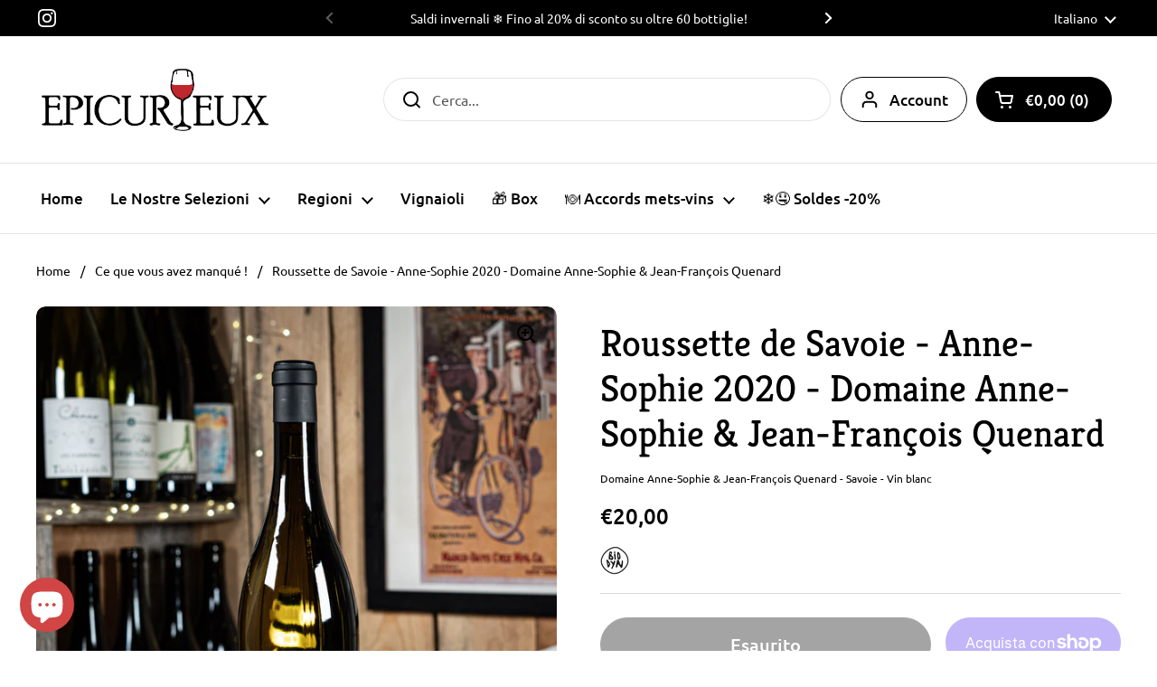

--- FILE ---
content_type: text/html; charset=utf-8
request_url: https://epi-curieux.com/it/products/roussette-de-savoie-anne-sophie-domaine-anne-sophie-jean-fran-ois-quenard
body_size: 46406
content:
<!doctype html><html class="no-js" lang="it" dir="ltr">
<head>




  

  <meta name="google-site-verification" content="5xCsXnR5DwxxXhly9xm4bsiaNEslLNtt2qCZ-X9T0KM" />
  
	<!-- PANDECTES-GDPR: DO NOT MODIFY AUTO GENERATED CODE BELOW --><script id="pandectes-rules">      window.PandectesSettings = {"store":{"plan":"basic","theme":"Local","primaryLocale":"fr","adminMode":false},"tsPublished":1671522485,"declaration":{"showPurpose":false,"showProvider":false,"showDateGenerated":false},"language":{"languageMode":"Single","fallbackLanguage":"fr","languageDetection":"browser","languagesSupported":[]},"texts":{"managed":{"headerText":{"fr":"Nous respectons votre vie privée"},"consentText":{"fr":"Ce site utilise des cookies pour vous garantir la meilleure expérience."},"dismissButtonText":{"fr":"D'accord"},"linkText":{"fr":"Apprendre encore plus"},"imprintText":{"fr":"Imprimer"},"preferencesButtonText":{"fr":"Préférences"},"allowButtonText":{"fr":"J'accepte"},"denyButtonText":{"fr":"Déclin"},"leaveSiteButtonText":{"fr":"Quitter ce site"},"cookiePolicyText":{"fr":"Politique de cookies"},"preferencesPopupTitleText":{"fr":"Gérer les préférences de consentement"},"preferencesPopupIntroText":{"fr":"Nous utilisons des cookies pour optimiser les fonctionnalités du site Web, analyser les performances et vous offrir une expérience personnalisée. Certains cookies sont indispensables au bon fonctionnement et au bon fonctionnement du site. Ces cookies ne peuvent pas être désactivés. Dans cette fenêtre, vous pouvez gérer votre préférence de cookies."},"preferencesPopupCloseButtonText":{"fr":"proche"},"preferencesPopupAcceptAllButtonText":{"fr":"Accepter tout"},"preferencesPopupRejectAllButtonText":{"fr":"Tout rejeter"},"preferencesPopupSaveButtonText":{"fr":"Enregistrer les préférences"},"accessSectionTitleText":{"fr":"Portabilité des données"},"accessSectionParagraphText":{"fr":"Vous avez le droit de pouvoir accéder à vos données à tout moment."},"rectificationSectionTitleText":{"fr":"Rectification des données"},"rectificationSectionParagraphText":{"fr":"Vous avez le droit de demander la mise à jour de vos données chaque fois que vous le jugez approprié."},"erasureSectionTitleText":{"fr":"Droit à l'oubli"},"erasureSectionParagraphText":{"fr":"Vous avez le droit de demander que toutes vos données soient effacées. Après cela, vous ne pourrez plus accéder à votre compte."}},"categories":{"strictlyNecessaryCookiesTitleText":{"fr":"Cookies strictement nécessaires"},"functionalityCookiesTitleText":{"fr":"Cookies fonctionnels"},"performanceCookiesTitleText":{"fr":"Cookies de performances"},"targetingCookiesTitleText":{"fr":"Ciblage des cookies"},"unclassifiedCookiesTitleText":{"fr":"Cookies non classés"},"strictlyNecessaryCookiesDescriptionText":{"fr":"Ces cookies sont essentiels pour vous permettre de vous déplacer sur le site Web et d'utiliser ses fonctionnalités, telles que l'accès aux zones sécurisées du site Web. Le site Web ne peut pas fonctionner correctement sans ces cookies."},"functionalityCookiesDescriptionText":{"fr":"Ces cookies permettent au site de fournir des fonctionnalités et une personnalisation améliorées. Ils peuvent être définis par nous ou par des fournisseurs tiers dont nous avons ajouté les services à nos pages. Si vous n'autorisez pas ces cookies, certains ou tous ces services peuvent ne pas fonctionner correctement."},"performanceCookiesDescriptionText":{"fr":"Ces cookies nous permettent de surveiller et d'améliorer les performances de notre site Web. Par exemple, ils nous permettent de compter les visites, d'identifier les sources de trafic et de voir quelles parties du site sont les plus populaires."},"targetingCookiesDescriptionText":{"fr":"Ces cookies peuvent être installés via notre site par nos partenaires publicitaires. Ils peuvent être utilisés par ces sociétés pour établir un profil de vos intérêts et vous montrer des publicités pertinentes sur d'autres sites. Ils ne stockent pas directement d'informations personnelles, mais sont basés sur l'identification unique de votre navigateur et de votre appareil Internet. Si vous n'autorisez pas ces cookies, vous bénéficierez d'une publicité moins ciblée."},"unclassifiedCookiesDescriptionText":{"fr":"Les cookies non classés sont des cookies que nous sommes en train de classer avec les fournisseurs de cookies individuels."}},"auto":{"declName":{"fr":"Nom"},"declPath":{"fr":"Chemin"},"declType":{"fr":"Taper"},"declDomain":{"fr":"Domaine"},"declPurpose":{"fr":"But"},"declProvider":{"fr":"Fournisseur"},"declRetention":{"fr":"Rétention"},"declFirstParty":{"fr":"First-party"},"declThirdParty":{"fr":"Tierce personne"},"cookiesDetailsText":{"fr":"Détails des cookies"},"preferencesPopupAlwaysAllowedText":{"fr":"Toujours permis"},"submitButton":{"fr":"Soumettre"},"submittingButton":{"fr":"Soumission..."},"cancelButton":{"fr":"Annuler"},"guestsSupportInfoText":{"fr":"Veuillez vous connecter avec votre compte client pour continuer."},"guestsSupportEmailPlaceholder":{"fr":"Adresse e-mail"},"guestsSupportEmailValidationError":{"fr":"L'email n'est pas valide"},"guestsSupportEmailSuccessTitle":{"fr":"Merci pour votre requête"},"guestsSupportEmailFailureTitle":{"fr":"Un problème est survenu"},"guestsSupportEmailSuccessMessage":{"fr":"Si vous êtes inscrit en tant que client de ce magasin, vous recevrez bientôt un e-mail avec des instructions sur la marche à suivre."},"guestsSupportEmailFailureMessage":{"fr":"Votre demande n'a pas été soumise. Veuillez réessayer et si le problème persiste, contactez le propriétaire du magasin pour obtenir de l'aide."},"confirmationSuccessTitle":{"fr":"Votre demande est vérifiée"},"confirmationFailureTitle":{"fr":"Un problème est survenu"},"confirmationSuccessMessage":{"fr":"Nous reviendrons rapidement vers vous quant à votre demande."},"confirmationFailureMessage":{"fr":"Votre demande n'a pas été vérifiée. Veuillez réessayer et si le problème persiste, contactez le propriétaire du magasin pour obtenir de l'aide"},"consentSectionTitleText":{"fr":"Consentement à la politique de cookies"},"consentSectionNoConsentText":{"fr":"Vous n'avez pas consenti à la politique de cookies de ce site Web."},"consentSectionConsentedText":{"fr":"Vous avez consenti à la politique de cookies de ce site Web sur"},"consentSectionChangeConsentActionText":{"fr":"Révoquer le consentement"},"accessSectionGDPRRequestsActionText":{"fr":"Demandes des personnes concernées"},"accessSectionAccountInfoActionText":{"fr":"Données personnelles"},"accessSectionOrdersRecordsActionText":{"fr":"Ordres"},"accessSectionDownloadReportActionText":{"fr":"Tout télécharger"},"rectificationCommentPlaceholder":{"fr":"Décrivez ce que vous souhaitez mettre à jour"},"rectificationCommentValidationError":{"fr":"Un commentaire est requis"},"rectificationSectionEditAccountActionText":{"fr":"Demander une mise à jour"},"erasureSectionRequestDeletionActionText":{"fr":"Demander la suppression des données personnelles"}}},"library":{"previewMode":false,"fadeInTimeout":0,"defaultBlocked":7,"showLink":true,"showImprintLink":false,"enabled":true,"cookie":{"name":"_pandectes_gdpr","expiryDays":365,"secure":true},"dismissOnScroll":false,"dismissOnWindowClick":false,"dismissOnTimeout":false,"palette":{"popup":{"background":"#FFFFFF","backgroundForCalculations":{"a":1,"b":255,"g":255,"r":255},"text":"#000000"},"button":{"background":"transparent","backgroundForCalculations":{"a":1,"b":255,"g":255,"r":255},"text":"#000000","textForCalculation":{"a":1,"b":0,"g":0,"r":0},"border":"#000000"}},"content":{"href":"https://epi-curieux.myshopify.com/policies/privacy-policy","close":"&#10005;","target":"","logo":"<img class=\"cc-banner-logo\" style=\"height: 40px;\" src=\"https://cdn.shopify.com/s/files/1/0555/4221/8799/t/48/assets/pandectes-logo.png?v=1671522485\" alt=\"Epi-curieux\" />"},"window":"<div role=\"dialog\" aria-live=\"polite\" aria-label=\"cookieconsent\" aria-describedby=\"cookieconsent:desc\" id=\"pandectes-banner\" class=\"cc-window-wrapper cc-top-wrapper\"><div class=\"pd-cookie-banner-window cc-window {{classes}}\"><!--googleoff: all-->{{children}}<!--googleon: all--></div></div>","compliance":{"opt-both":"<div class=\"cc-compliance cc-highlight\">{{deny}}{{allow}}</div>"},"type":"opt-both","layouts":{"basic":"{{logo}}{{messagelink}}{{compliance}}{{close}}"},"position":"top","theme":"wired","revokable":false,"animateRevokable":false,"static":false,"autoAttach":true,"hasTransition":true,"blacklistPage":[""]},"geolocation":{"brOnly":false,"caOnly":false,"euOnly":false},"dsr":{"guestsSupport":false,"accessSectionDownloadReportAuto":false},"banner":{"resetTs":1646667046,"extraCss":"        .cc-banner-logo {max-width: 24em!important;}    @media(min-width: 768px) {.cc-window.cc-floating{max-width: 24em!important;width: 24em!important;}}    .cc-message, .cc-header, .cc-logo {text-align: left}    .cc-window-wrapper{z-index: 2147483647;}    .cc-window{z-index: 2147483647;font-family: inherit;}    .cc-header{font-family: inherit;}    .pd-cp-ui{font-family: inherit; background-color: #FFFFFF;color:#000000;}    .pd-cp-btn{}    input + .pd-cp-preferences-slider{background-color: rgba(0, 0, 0, 0.3)}    .pd-cp-scrolling-section::-webkit-scrollbar{background-color: rgba(0, 0, 0, 0.3)}    input:checked + .pd-cp-preferences-slider{background-color: rgba(0, 0, 0, 1)}    .pd-cp-scrolling-section::-webkit-scrollbar-thumb {background-color: rgba(0, 0, 0, 1)}    .pd-cp-ui-close{color:#000000;}    .pd-cp-preferences-slider:before{background-color: #FFFFFF}    .pd-cp-title:before {border-color: #000000!important}    .pd-cp-preferences-slider{background-color:#000000}    .pd-cp-toggle{color:#000000!important}    @media(max-width:699px) {.pd-cp-ui-close-top svg {fill: #000000}}    .pd-cp-toggle:hover,.pd-cp-toggle:visited,.pd-cp-toggle:active{color:#000000!important}    .pd-cookie-banner-window {box-shadow: 0 0 18px rgb(0 0 0 / 20%);}  ","customJavascript":null,"showPoweredBy":false,"isActive":true,"implicitSavePreferences":false,"cookieIcon":false,"blockBots":false,"showCookiesDetails":true,"cookiesBlockedByDefault":"7","hasTransition":true,"blockingPage":false,"showOnlyLandingPage":false,"leaveSiteUrl":"https://www.google.com","linkRespectStoreLang":false},"cookies":{"0":[{"name":"secure_customer_sig","domain":"epi-curieux.myshopify.com","path":"/","provider":"Shopify","firstParty":true,"retention":"1 year(s)","purpose":{"fr":"Utilisé en relation avec la connexion client."}},{"name":"_secure_session_id","domain":"epi-curieux.myshopify.com","path":"/","provider":"Shopify","firstParty":true,"retention":"1 year(s)","purpose":{"fr":"Utilisé en relation avec la navigation dans une vitrine."}}],"1":[{"name":"_shopify_y","domain":".epi-curieux.myshopify.com","path":"/","provider":"Shopify","firstParty":true,"retention":"1 year(s)","purpose":{"fr":"Analyses Shopify."}},{"name":"_y","domain":".epi-curieux.myshopify.com","path":"/","provider":"Shopify","firstParty":true,"retention":"1 year(s)","purpose":{"fr":"Analyses Shopify."}},{"name":"_landing_page","domain":".epi-curieux.myshopify.com","path":"/","provider":"Shopify","firstParty":true,"retention":"1 year(s)","purpose":{"fr":"Suit les pages de destination."}},{"name":"_shopify_s","domain":".epi-curieux.myshopify.com","path":"/","provider":"Shopify","firstParty":true,"retention":"1 year(s)","purpose":{"fr":"Analyses Shopify."}},{"name":"_s","domain":".epi-curieux.myshopify.com","path":"/","provider":"Shopify","firstParty":true,"retention":"1 year(s)","purpose":{"fr":"Analyses Shopify."}},{"name":"_orig_referrer","domain":".epi-curieux.myshopify.com","path":"/","provider":"Shopify","firstParty":true,"retention":"1 year(s)","purpose":{"fr":"Suit les pages de destination."}}],"2":[],"4":[],"8":[{"name":"localization","domain":"epi-curieux.myshopify.com","path":"/","provider":"Unknown","firstParty":true,"retention":"1 year(s)","purpose":{"fr":""}}]},"blocker":{"isActive":false,"googleConsentMode":{"id":"","analyticsId":"","isActive":false,"adStorageCategory":4,"analyticsStorageCategory":2,"personalizationStorageCategory":1,"functionalityStorageCategory":1,"customEvent":true,"securityStorageCategory":0,"redactData":true,"urlPassthrough":false},"facebookPixel":{"id":"","isActive":false,"ldu":false},"rakuten":{"isActive":false,"cmp":false,"ccpa":false},"defaultBlocked":7,"patterns":{"whiteList":[],"blackList":{"1":[],"2":[],"4":[],"8":[]},"iframesWhiteList":[],"iframesBlackList":{"1":[],"2":[],"4":[],"8":[]},"beaconsWhiteList":[],"beaconsBlackList":{"1":[],"2":[],"4":[],"8":[]}}}}      window.PandectesRules=window.PandectesRules||{},window.PandectesRules.manualBlacklist={1:[],2:[],4:[]},window.PandectesRules.blacklistedIFrames={1:[],2:[],4:[]},window.PandectesRules.blacklistedCss={1:[],2:[],4:[]},window.PandectesRules.blacklistedBeacons={1:[],2:[],4:[]};var e="javascript/blocked";function t(e){return new RegExp(e.replace(/[/\\.+?$()]/g,"\\$&").replace("*","(.*)"))}var r=function(e){try{return JSON.parse(e)}catch(e){return!1}},n=function(e){var t=arguments.length>1&&void 0!==arguments[1]?arguments[1]:"log",r=new URLSearchParams(window.location.search);r.get("rules_debug")&&console[t]("PandectesRules: ".concat(e))};function a(e,t){var r=Object.keys(e);if(Object.getOwnPropertySymbols){var n=Object.getOwnPropertySymbols(e);t&&(n=n.filter((function(t){return Object.getOwnPropertyDescriptor(e,t).enumerable}))),r.push.apply(r,n)}return r}function s(e){for(var t=1;t<arguments.length;t++){var r=null!=arguments[t]?arguments[t]:{};t%2?a(Object(r),!0).forEach((function(t){i(e,t,r[t])})):Object.getOwnPropertyDescriptors?Object.defineProperties(e,Object.getOwnPropertyDescriptors(r)):a(Object(r)).forEach((function(t){Object.defineProperty(e,t,Object.getOwnPropertyDescriptor(r,t))}))}return e}function i(e,t,r){return t in e?Object.defineProperty(e,t,{value:r,enumerable:!0,configurable:!0,writable:!0}):e[t]=r,e}function c(e,t){return function(e){if(Array.isArray(e))return e}(e)||function(e,t){var r=null==e?null:"undefined"!=typeof Symbol&&e[Symbol.iterator]||e["@@iterator"];if(null==r)return;var n,a,s=[],i=!0,c=!1;try{for(r=r.call(e);!(i=(n=r.next()).done)&&(s.push(n.value),!t||s.length!==t);i=!0);}catch(e){c=!0,a=e}finally{try{i||null==r.return||r.return()}finally{if(c)throw a}}return s}(e,t)||l(e,t)||function(){throw new TypeError("Invalid attempt to destructure non-iterable instance.\nIn order to be iterable, non-array objects must have a [Symbol.iterator]() method.")}()}function o(e){return function(e){if(Array.isArray(e))return u(e)}(e)||function(e){if("undefined"!=typeof Symbol&&null!=e[Symbol.iterator]||null!=e["@@iterator"])return Array.from(e)}(e)||l(e)||function(){throw new TypeError("Invalid attempt to spread non-iterable instance.\nIn order to be iterable, non-array objects must have a [Symbol.iterator]() method.")}()}function l(e,t){if(e){if("string"==typeof e)return u(e,t);var r=Object.prototype.toString.call(e).slice(8,-1);return"Object"===r&&e.constructor&&(r=e.constructor.name),"Map"===r||"Set"===r?Array.from(e):"Arguments"===r||/^(?:Ui|I)nt(?:8|16|32)(?:Clamped)?Array$/.test(r)?u(e,t):void 0}}function u(e,t){(null==t||t>e.length)&&(t=e.length);for(var r=0,n=new Array(t);r<t;r++)n[r]=e[r];return n}var d="Pandectes"===window.navigator.userAgent;n("userAgent -> ".concat(window.navigator.userAgent.substring(0,50)));var f=function(){var e,t=arguments.length>0&&void 0!==arguments[0]?arguments[0]:"_pandectes_gdpr",n="; "+document.cookie,a=n.split("; "+t+"=");if(a.length<2)e={};else{var s=a.pop(),i=s.split(";");e=window.atob(i.shift())}var c=r(e);return!1!==c?c:e}(),p=window.PandectesSettings,g=p.banner.isActive,h=p.blocker.defaultBlocked,y=f&&null!==f.preferences&&void 0!==f.preferences?f.preferences:null,b=g?null===y?h:y:0,m={1:0==(1&b),2:0==(2&b),4:0==(4&b)},v=window.PandectesSettings.blocker.patterns,w=v.blackList,k=v.whiteList,L=v.iframesBlackList,P=v.iframesWhiteList,A=v.beaconsBlackList,S=v.beaconsWhiteList,C={blackList:[],whiteList:[],iframesBlackList:{1:[],2:[],4:[],8:[]},iframesWhiteList:[],beaconsBlackList:{1:[],2:[],4:[],8:[]},beaconsWhiteList:[]};[1,2,4].map((function(e){var r;m[e]||((r=C.blackList).push.apply(r,o(w[e].length?w[e].map(t):[])),C.iframesBlackList[e]=L[e].length?L[e].map(t):[],C.beaconsBlackList[e]=A[e].length?A[e].map(t):[])})),C.whiteList=k.length?k.map(t):[],C.iframesWhiteList=P.length?P.map(t):[],C.beaconsWhiteList=S.length?S.map(t):[];var _={scripts:[],iframes:{1:[],2:[],4:[]},beacons:{1:[],2:[],4:[]},css:{1:[],2:[],4:[]}},B=function(t,r){return t&&(!r||r!==e)&&(!C.blackList||C.blackList.some((function(e){return e.test(t)})))&&(!C.whiteList||C.whiteList.every((function(e){return!e.test(t)})))},E=function(e){var t=e.getAttribute("src");return C.blackList&&C.blackList.every((function(e){return!e.test(t)}))||C.whiteList&&C.whiteList.some((function(e){return e.test(t)}))},O=function(e,t){var r=C.iframesBlackList[t],n=C.iframesWhiteList;return e&&(!r||r.some((function(t){return t.test(e)})))&&(!n||n.every((function(t){return!t.test(e)})))},I=function(e,t){var r=C.beaconsBlackList[t],n=C.beaconsWhiteList;return e&&(!r||r.some((function(t){return t.test(e)})))&&(!n||n.every((function(t){return!t.test(e)})))},j=new MutationObserver((function(e){for(var t=0;t<e.length;t++)for(var r=e[t].addedNodes,n=0;n<r.length;n++){var a=r[n],s=a.dataset&&a.dataset.cookiecategory;if(1===a.nodeType&&"LINK"===a.tagName){var i=a.dataset&&a.dataset.href;if(i&&s)switch(s){case"functionality":case"C0001":_.css[1].push(i);break;case"performance":case"C0002":_.css[2].push(i);break;case"targeting":case"C0003":_.css[4].push(i)}}}})),R=new MutationObserver((function(t){for(var r=0;r<t.length;r++)for(var n=t[r].addedNodes,a=function(t){var r=n[t],a=r.src||r.dataset&&r.dataset.src,s=r.dataset&&r.dataset.cookiecategory;if(1===r.nodeType&&"IFRAME"===r.tagName){if(a){var i=!1;O(a,1)||"functionality"===s||"C0001"===s?(i=!0,_.iframes[1].push(a)):O(a,2)||"performance"===s||"C0002"===s?(i=!0,_.iframes[2].push(a)):(O(a,4)||"targeting"===s||"C0003"===s)&&(i=!0,_.iframes[4].push(a)),i&&(r.removeAttribute("src"),r.setAttribute("data-src",a))}}else if(1===r.nodeType&&"IMG"===r.tagName){if(a){var c=!1;I(a,1)?(c=!0,_.beacons[1].push(a)):I(a,2)?(c=!0,_.beacons[2].push(a)):I(a,4)&&(c=!0,_.beacons[4].push(a)),c&&(r.removeAttribute("src"),r.setAttribute("data-src",a))}}else if(1===r.nodeType&&"LINK"===r.tagName){var o=r.dataset&&r.dataset.href;if(o&&s)switch(s){case"functionality":case"C0001":_.css[1].push(o);break;case"performance":case"C0002":_.css[2].push(o);break;case"targeting":case"C0003":_.css[4].push(o)}}else if(1===r.nodeType&&"SCRIPT"===r.tagName){var l=r.type,u=!1;if(B(a,l))u=!0;else if(a&&s)switch(s){case"functionality":case"C0001":u=!0,window.PandectesRules.manualBlacklist[1].push(a);break;case"performance":case"C0002":u=!0,window.PandectesRules.manualBlacklist[2].push(a);break;case"targeting":case"C0003":u=!0,window.PandectesRules.manualBlacklist[4].push(a)}if(u){_.scripts.push([r,l]),r.type=e;r.addEventListener("beforescriptexecute",(function t(n){r.getAttribute("type")===e&&n.preventDefault(),r.removeEventListener("beforescriptexecute",t)})),r.parentElement&&r.parentElement.removeChild(r)}}},s=0;s<n.length;s++)a(s)})),x=document.createElement,T={src:Object.getOwnPropertyDescriptor(HTMLScriptElement.prototype,"src"),type:Object.getOwnPropertyDescriptor(HTMLScriptElement.prototype,"type")};window.PandectesRules.unblockCss=function(e){var t=_.css[e]||[];t.length&&n("Unblocking CSS for ".concat(e)),t.forEach((function(e){var t=document.querySelector('link[data-href^="'.concat(e,'"]'));t.removeAttribute("data-href"),t.href=e})),_.css[e]=[]},window.PandectesRules.unblockIFrames=function(e){var t=_.iframes[e]||[];t.length&&n("Unblocking IFrames for ".concat(e)),C.iframesBlackList[e]=[],t.forEach((function(e){var t=document.querySelector('iframe[data-src^="'.concat(e,'"]'));t.removeAttribute("data-src"),t.src=e})),_.iframes[e]=[]},window.PandectesRules.unblockBeacons=function(e){var t=_.beacons[e]||[];t.length&&n("Unblocking Beacons for ".concat(e)),C.beaconsBlackList[e]=[],t.forEach((function(e){var t=document.querySelector('img[data-src^="'.concat(e,'"]'));t.removeAttribute("data-src"),t.src=e})),_.beacons[e]=[]},window.PandectesRules.unblock=function(r){r.length<1?(C.blackList=[],C.whiteList=[],C.iframesBlackList=[],C.iframesWhiteList=[]):(C.blackList&&(C.blackList=C.blackList.filter((function(e){return r.every((function(t){return"string"==typeof t?!e.test(t):t instanceof RegExp?e.toString()!==t.toString():void 0}))}))),C.whiteList&&(C.whiteList=[].concat(o(C.whiteList),o(r.map((function(e){if("string"==typeof e){var r=".*"+t(e)+".*";if(C.whiteList.every((function(e){return e.toString()!==r.toString()})))return new RegExp(r)}else if(e instanceof RegExp&&C.whiteList.every((function(t){return t.toString()!==e.toString()})))return e;return null})).filter(Boolean)))));for(var a=document.querySelectorAll('script[type="'.concat(e,'"]')),s=0;s<a.length;s++){var i=a[s];E(i)&&(_.scripts.push([i,"application/javascript"]),i.parentElement.removeChild(i))}var l=0;o(_.scripts).forEach((function(e,t){var r=c(e,2),n=r[0],a=r[1];if(E(n)){for(var s=document.createElement("script"),i=0;i<n.attributes.length;i++){var o=n.attributes[i];"src"!==o.name&&"type"!==o.name&&s.setAttribute(o.name,n.attributes[i].value)}s.setAttribute("src",n.src),s.setAttribute("type",a||"application/javascript"),document.head.appendChild(s),_.scripts.splice(t-l,1),l++}})),0==C.blackList.length&&0===C.iframesBlackList[1].length&&0===C.iframesBlackList[2].length&&0===C.iframesBlackList[4].length&&0===C.beaconsBlackList[1].length&&0===C.beaconsBlackList[2].length&&0===C.beaconsBlackList[4].length&&(n("Disconnecting observers"),R.disconnect(),j.disconnect())};var N=setInterval((function(){window.Shopify&&(clearInterval(N),window.Shopify.loadFeatures([{name:"consent-tracking-api",version:"0.1"}],(function(e){e?n("CustomerPrivacy API -> failed to load","warning"):(n("CustomerPrivacy API -> loaded successfully"),d&&window.Shopify.customerPrivacy.setTrackingConsent(!0,(function(e){e&&e.error&&n("CustomerPrivacy API -> failed to allow tracking","error"),n("CustomerPrivacy API -> tracking allowed")})))})))}),10),D=window.PandectesSettings,M=D.banner.isActive,W=D.blocker.googleConsentMode,z=W.isActive,U=W.customEvent,F=W.redactData,q=W.urlPassthrough,H=W.adStorageCategory,$=W.analyticsStorageCategory,G=W.functionalityStorageCategory,K=W.personalizationStorageCategory,J=W.securityStorageCategory;function Y(){window.dataLayer.push(arguments)}window.dataLayer=window.dataLayer||[];var Q,V,X={hasInitialized:!1,ads_data_redaction:!1,url_passthrough:!1,storage:{ad_storage:"granted",analytics_storage:"granted",functionality_storage:"granted",personalization_storage:"granted",security_storage:"granted",wait_for_update:500}};if(M&&z){var Z=0==(b&H)?"granted":"denied",ee=0==(b&$)?"granted":"denied",te=0==(b&G)?"granted":"denied",re=0==(b&K)?"granted":"denied",ne=0==(b&J)?"granted":"denied";X.hasInitialized=!0,X.ads_data_redaction="denied"===Z&&F,X.url_passthrough=q,X.storage.ad_storage=Z,X.storage.analytics_storage=ee,X.storage.functionality_storage=te,X.storage.personalization_storage=re,X.storage.security_storage=ne,X.ads_data_redaction&&Y("set","ads_data_redaction",X.ads_data_redaction),X.url_passthrough&&Y("set","url_passthrough",X.url_passthrough),Y("consent","default",X.storage),U&&(null===y||/\/checkouts\//.test(window.location.pathname))&&(V=7===(Q=b)?"deny":0===Q?"allow":"mixed",window.dataLayer.push({event:"Pandectes_Consent_Update",pandectes_status:V,pandectes_categories:{C000:"allow",C001:m[1]?"allow":"deny",C002:m[2]?"allow":"deny",C003:m[4]?"allow":"deny"}})),n("Google consent mode initialized")}window.PandectesRules.gcm=X;var ae=window.PandectesSettings,se=ae.banner.isActive,ie=ae.blocker.isActive;n("Blocker -> "+(ie?"Active":"Inactive")),n("Banner -> "+(se?"Active":"Inactive")),n("ActualPrefs -> "+b),0!==b&&!1===d&&ie?(n("Blocker will execute"),document.createElement=function(){for(var t=arguments.length,r=new Array(t),n=0;n<t;n++)r[n]=arguments[n];if("script"!==r[0].toLowerCase())return x.bind(document).apply(void 0,r);var a=x.bind(document).apply(void 0,r);try{Object.defineProperties(a,{src:s(s({},T.src),{},{set:function(t){B(t,a.type)&&T.type.set.call(this,e),T.src.set.call(this,t)}}),type:s(s({},T.type),{},{get:function(){var t=T.type.get.call(this);return t===e||B(this.src,t)?null:t},set:function(t){var r=B(a.src,a.type)?e:t;T.type.set.call(this,r)}})}),a.setAttribute=function(t,r){if("type"===t){var n=B(a.src,a.type)?e:r;T.type.set.call(a,n)}else"src"===t?(B(r,a.type)&&T.type.set.call(a,e),T.src.set.call(a,r)):HTMLScriptElement.prototype.setAttribute.call(a,t,r)}}catch(e){console.warn("Yett: unable to prevent script execution for script src ",a.src,".\n",'A likely cause would be because you are using a third-party browser extension that monkey patches the "document.createElement" function.')}return a},R.observe(document.documentElement,{childList:!0,subtree:!0}),j.observe(document.documentElement,{childList:!0,subtree:!0})):n("Blocker will not execute");
</script>

	<meta charset="utf-8">
  <meta http-equiv="X-UA-Compatible" content="IE=edge,chrome=1">
  <meta name="viewport" content="width=device-width, initial-scale=1.0, height=device-height, minimum-scale=1.0"><link rel="shortcut icon" href="//epi-curieux.com/cdn/shop/files/favicon-vin-nature.png?crop=center&height=32&v=1671006407&width=32" type="image/png" /><title>Roussette de Savoie - Anne-Sophie 2020 - Domaine Anne-Sophie &amp; Jean-Fr &ndash; Epi-curieux
</title><meta name="description" content="Bouteille de &quot; Roussette de Savoie - Anne-Sophie &quot; 2020 - Domaine Anne Sophie &amp;amp; Jean François Quenard La cuvée en l&#39;honneur d&#39;Anne-Sophie, aujourd&#39;hui à la tête du domaine avec son papa, Jean-François. 100 % Altesse plus connu sous le nom de Roussette de Savoie. Très belle aromatique, flatteuse et parfumée accompag"><meta property="og:type" content="product">
  <meta property="og:title" content="Roussette de Savoie - Anne-Sophie 2020 - Domaine Anne-Sophie &amp; Jean-François Quenard">

  
    <meta property="og:image" content="http://epi-curieux.com/cdn/shop/products/Domaine_anne_sophie_et_jean_francois_quenard_roussette_de_savoie_anne_sophie_44e32fe1-dabb-4885-b404-045c3f614b69.jpg?v=1682074649&width=1024">
    <meta property="og:image:secure_url" content="https://epi-curieux.com/cdn/shop/products/Domaine_anne_sophie_et_jean_francois_quenard_roussette_de_savoie_anne_sophie_44e32fe1-dabb-4885-b404-045c3f614b69.jpg?v=1682074649&width=1024">
    <meta property="og:image:width" content="1024">
    <meta property="og:image:height" content="1024">
  

  <meta property="product:price:amount" content="20,00">
  <meta property="product:price:currency" content="EUR">
  <meta property="product:availability" content="out of stock"><meta property="og:description" content="Bouteille de &quot; Roussette de Savoie - Anne-Sophie &quot; 2020 - Domaine Anne Sophie &amp;amp; Jean François Quenard La cuvée en l&#39;honneur d&#39;Anne-Sophie, aujourd&#39;hui à la tête du domaine avec son papa, Jean-François. 100 % Altesse plus connu sous le nom de Roussette de Savoie. Très belle aromatique, flatteuse et parfumée accompag"><meta property="og:url" content="https://epi-curieux.com/it/products/roussette-de-savoie-anne-sophie-domaine-anne-sophie-jean-fran-ois-quenard">
<meta property="og:site_name" content="Epi-curieux"><meta name="twitter:card" content="summary"><meta name="twitter:title" content="Roussette de Savoie - Anne-Sophie 2020 - Domaine Anne-Sophie &amp; Jean-François Quenard">
  <meta name="twitter:description" content="Bouteille de &quot; Roussette de Savoie - Anne-Sophie &quot; 2020 - Domaine Anne Sophie &amp;amp; Jean François Quenard La cuvée en l&#39;honneur d&#39;Anne-Sophie, aujourd&#39;hui à la tête du domaine avec son papa, Jean-François. 100 % Altesse plus connu sous le nom de Roussette de Savoie. Très belle aromatique, flatteuse et parfumée accompagné d&#39;une jolie rondeur en bouche qui lui vaut d&#39;être un superbe vin de gastronomie ! Le conseil de notre caviste &quot; Non, le vin de Savoie ne va pas qu’avec du fromage fondu ! La preuve, ce flacon sublimera votre poulet aux marrons. Et s&#39; il vous reste une goutte pour le plateau de fromage, alors vous allez vous régaler ! &quot; Caractéristiques de &quot; Roussette de Savoie - Anne-Sophie &quot; CEPAGES : Altesse 100% MILLESIME : 2020 REGION : Savoie APPELLATION : Roussette de Savoie PROFIL :">
  <meta name="twitter:image" content="https://epi-curieux.com/cdn/shop/products/Domaine_anne_sophie_et_jean_francois_quenard_roussette_de_savoie_anne_sophie_44e32fe1-dabb-4885-b404-045c3f614b69.jpg?crop=center&height=600&v=1682074649&width=600"><script type="application/ld+json">
  {
    "@context": "http://schema.org",
    "@type": "Product",
    "offers": [{
          "@type": "Offer",
          "name": "Default Title",
          "availability":"https://schema.org/OutOfStock",
          "price": 20.0,
          "priceCurrency": "EUR",
          "priceValidUntil": "2026-02-10","sku": "000573","url": "/it/products/roussette-de-savoie-anne-sophie-domaine-anne-sophie-jean-fran-ois-quenard/it/products/roussette-de-savoie-anne-sophie-domaine-anne-sophie-jean-fran-ois-quenard?variant=46365402661194"
        }],"brand": {
      "name": "plus disponible"
    },
    "name": "Roussette de Savoie - Anne-Sophie 2020 - Domaine Anne-Sophie \u0026 Jean-François Quenard",
    "description": "Bouteille de \" Roussette de Savoie - Anne-Sophie \" 2020 - Domaine Anne Sophie \u0026amp; Jean François Quenard\nLa cuvée en l'honneur d'Anne-Sophie, aujourd'hui à la tête du domaine avec son papa, Jean-François. 100 % Altesse plus connu sous le nom de Roussette de Savoie. Très belle aromatique, flatteuse et parfumée accompagné d'une jolie rondeur en bouche qui lui vaut d'être un superbe vin de gastronomie !\n\nLe conseil de notre caviste\n\n\n\n\" Non, le vin de Savoie ne va pas qu’avec du fromage fondu ! La preuve, ce flacon sublimera votre poulet aux marrons. Et s' il vous reste une goutte pour le plateau de fromage, alors vous allez vous régaler ! \"\n\n\n\nCaractéristiques de \" Roussette de Savoie - Anne-Sophie \"\n\n\nCEPAGES : Altesse 100%\n\nMILLESIME : 2020\n\nREGION : Savoie\n\nAPPELLATION : Roussette de Savoie\n\nPROFIL : Sec, frais et onctueux\n\nSERVICE : entre 8 et 10°C\n\nALCOOL : 12,5%\n\nCONTENANT : 75cL\n\nCOULEUR : Vin blanc\n\n\nDécouvrez tous les vins du domaine  Anne Sophie \u0026amp; Jean François Quenard  !",
    "category": "Vin blanc",
    "url": "/it/products/roussette-de-savoie-anne-sophie-domaine-anne-sophie-jean-fran-ois-quenard/it/products/roussette-de-savoie-anne-sophie-domaine-anne-sophie-jean-fran-ois-quenard",
    "sku": "000573",
    "image": {
      "@type": "ImageObject",
      "url": "https://epi-curieux.com/cdn/shop/products/Domaine_anne_sophie_et_jean_francois_quenard_roussette_de_savoie_anne_sophie_44e32fe1-dabb-4885-b404-045c3f614b69.jpg?v=1682074649&width=1024",
      "image": "https://epi-curieux.com/cdn/shop/products/Domaine_anne_sophie_et_jean_francois_quenard_roussette_de_savoie_anne_sophie_44e32fe1-dabb-4885-b404-045c3f614b69.jpg?v=1682074649&width=1024",
      "name": "Roussette de Savoie - Anne-Sophie 2020 - Domaine Anne-Sophie \u0026 Jean-François Quenard",
      "width": "1024",
      "height": "1024"
    }
  }
  </script><script type="application/ld+json">
  {
    "@context": "http://schema.org",
    "@type": "BreadcrumbList",
  "itemListElement": [{
      "@type": "ListItem",
      "position": 1,
      "name": "Home",
      "item": "https://epi-curieux.com"
    },{
          "@type": "ListItem",
          "position": 2,
          "name": "Roussette de Savoie - Anne-Sophie 2020 - Domaine Anne-Sophie \u0026 Jean-François Quenard",
          "item": "https://epi-curieux.com/it/products/roussette-de-savoie-anne-sophie-domaine-anne-sophie-jean-fran-ois-quenard"
        }]
  }
  </script><script type="application/ld+json">
  {
    "@context": "http://schema.org",
    "@type" : "Organization",
  "name" : "Epi-curieux",
  "url" : "https://epi-curieux.com",
  "potentialAction": {
    "@type": "SearchAction",
    "target": "/it/search?q={search_term}",
    "query-input": "required name=search_term"
  }
  }
  </script><link rel="canonical" href="https://epi-curieux.com/it/products/roussette-de-savoie-anne-sophie-domaine-anne-sophie-jean-fran-ois-quenard">

  <link rel="preconnect" href="https://cdn.shopify.com"><link rel="preconnect" href="https://fonts.shopifycdn.com" crossorigin><link rel="preload" href="//epi-curieux.com/cdn/fonts/kreon/kreon_n4.570ad20eba90c3dea7645de7ac52a4f3c1c6c33e.woff2" as="font" type="font/woff2" crossorigin><link rel="preload" href="//epi-curieux.com/cdn/fonts/ubuntu/ubuntu_n4.2c466c9d72970fbeeea5774a5658b256f03b28fd.woff2" as="font" type="font/woff2" crossorigin><style type="text/css">
@font-face {
  font-family: Kreon;
  font-weight: 400;
  font-style: normal;
  font-display: swap;
  src: url("//epi-curieux.com/cdn/fonts/kreon/kreon_n4.570ad20eba90c3dea7645de7ac52a4f3c1c6c33e.woff2") format("woff2"),
       url("//epi-curieux.com/cdn/fonts/kreon/kreon_n4.a3249a05e2436381e6b24f71b541c24962627167.woff") format("woff");
}
@font-face {
  font-family: Ubuntu;
  font-weight: 400;
  font-style: normal;
  font-display: swap;
  src: url("//epi-curieux.com/cdn/fonts/ubuntu/ubuntu_n4.2c466c9d72970fbeeea5774a5658b256f03b28fd.woff2") format("woff2"),
       url("//epi-curieux.com/cdn/fonts/ubuntu/ubuntu_n4.7d58d3bbaa6e4145f1df3f31b336b0f96f56885c.woff") format("woff");
}
@font-face {
  font-family: Ubuntu;
  font-weight: 500;
  font-style: normal;
  font-display: swap;
  src: url("//epi-curieux.com/cdn/fonts/ubuntu/ubuntu_n5.73a0122c625a1bf38a89e87e3b93ee3e9afb5645.woff2") format("woff2"),
       url("//epi-curieux.com/cdn/fonts/ubuntu/ubuntu_n5.5c082d0da48d9f31b297753ec73533fd4e8c1946.woff") format("woff");
}
@font-face {
  font-family: Ubuntu;
  font-weight: 400;
  font-style: italic;
  font-display: swap;
  src: url("//epi-curieux.com/cdn/fonts/ubuntu/ubuntu_i4.e583bb209b0be46b8bdac75f5d80113af7f36c94.woff2") format("woff2"),
       url("//epi-curieux.com/cdn/fonts/ubuntu/ubuntu_i4.d7a0a3b4fccf4ef458e998326e91421401b23b79.woff") format("woff");
}




</style>
<style type="text/css">

  :root {

    /* Direction */
    --direction: ltr;

    /* Font variables */

    --font-stack-headings: Kreon, serif;
    --font-weight-headings: 400;
    --font-style-headings: normal;

    --font-stack-body: Ubuntu, sans-serif;
    --font-weight-body: 400;--font-weight-body-bold: 500;--font-style-body: normal;--font-weight-buttons: var(--font-weight-body-bold);--font-weight-menu: var(--font-weight-body-bold);--base-headings-size: 60;
    --base-headings-line: 1.2;
    --base-body-size: 16;
    --base-body-line: 1.5;

    --base-menu-size: 17;

    /* Color variables */

    --color-background-header: #ffffff;
    --color-secondary-background-header: rgba(0, 0, 0, 0.08);
    --color-opacity-background-header: rgba(255, 255, 255, 0);
    --color-text-header: #000000;
    --color-foreground-header: #fff;
    --color-accent-header: #D14545;
    --color-foreground-accent-header: #fff;
    --color-borders-header: rgba(0, 0, 0, 0.1);

    --color-background-main: #ffffff;
    --color-secondary-background-main: rgba(0, 0, 0, 0.08);
    --color-third-background-main: rgba(0, 0, 0, 0.04);
    --color-fourth-background-main: rgba(0, 0, 0, 0.02);
    --color-opacity-background-main: rgba(255, 255, 255, 0);
    --color-text-main: #000000;
    --color-foreground-main: #fff;
    --color-secondary-text-main: rgba(0, 0, 0, 0.6);
    --color-accent-main: #D14545;
    --color-foreground-accent-main: #fff;
    --color-borders-main: rgba(0, 0, 0, 0.15);

    --color-background-cards: #ffffff;
    --color-text-cards: #000000;
    --color-foreground-cards: #fff;
    --color-secondary-text-cards: rgba(0, 0, 0, 0.6);
    --color-accent-cards: #D14545;
    --color-foreground-accent-cards: #fff;
    --color-borders-cards: #e1e1e1;

    --color-background-footer: #000000;
    --color-text-footer: #fff;
    --color-accent-footer: #D14545;
    --color-borders-footer: rgba(255, 255, 255, 0.15);

    --color-borders-forms-primary: rgba(0, 0, 0, 0.3);
    --color-borders-forms-secondary: rgba(0, 0, 0, 0.6);

    /* Borders */

    --border-width-cards: 1px;
    --border-radius-cards: 10px;
    --border-width-buttons: 1px;
    --border-radius-buttons: 30px;
    --border-width-forms: 1px;
    --border-radius-forms: 5px;

    /* Layout */
    --grid-gap-original-base: 26px;
    --container-vertical-space-base: 100px;

  }

  .facets__summary, #main select, .sidebar select {
    background-image: url('data:image/svg+xml;utf8,<svg width="13" height="8" fill="none" xmlns="http://www.w3.org/2000/svg"><path d="M1.414.086 7.9 6.57 6.485 7.985 0 1.5 1.414.086Z" fill="%23000000"/><path d="M12.985 1.515 6.5 8 5.085 6.586 11.571.101l1.414 1.414Z" fill="%23000000"/></svg>');
  }

  .card .star-rating__stars {
    background-image: url('data:image/svg+xml;utf8,<svg width="20" height="13" viewBox="0 0 14 13" fill="none" xmlns="http://www.w3.org/2000/svg"><path d="m7 0 1.572 4.837h5.085l-4.114 2.99 1.572 4.836L7 9.673l-4.114 2.99 1.571-4.837-4.114-2.99h5.085L7 0Z" stroke="%23000000" stroke-width="1"/></svg>');
  }
  .card .star-rating__stars-active {
    background-image: url('data:image/svg+xml;utf8,<svg width="20" height="13" viewBox="0 0 14 13" fill="none" xmlns="http://www.w3.org/2000/svg"><path d="m7 0 1.572 4.837h5.085l-4.114 2.99 1.572 4.836L7 9.673l-4.114 2.99 1.571-4.837-4.114-2.99h5.085L7 0Z" fill="%23000000" stroke-width="0"/></svg>');
  }

  .star-rating__stars {
    background-image: url('data:image/svg+xml;utf8,<svg width="20" height="13" viewBox="0 0 14 13" fill="none" xmlns="http://www.w3.org/2000/svg"><path d="m7 0 1.572 4.837h5.085l-4.114 2.99 1.572 4.836L7 9.673l-4.114 2.99 1.571-4.837-4.114-2.99h5.085L7 0Z" stroke="%23000000" stroke-width="1"/></svg>');
  }
  .star-rating__stars-active {
    background-image: url('data:image/svg+xml;utf8,<svg width="20" height="13" viewBox="0 0 14 13" fill="none" xmlns="http://www.w3.org/2000/svg"><path d="m7 0 1.572 4.837h5.085l-4.114 2.99 1.572 4.836L7 9.673l-4.114 2.99 1.571-4.837-4.114-2.99h5.085L7 0Z" fill="%23000000" stroke-width="0"/></svg>');
  }

</style>

<style id="root-height">
  :root {
    --window-height: 100vh;
  }
</style><link href="//epi-curieux.com/cdn/shop/t/57/assets/theme.css?v=154802337134304799331724082918" as="style" rel="preload"><link href="//epi-curieux.com/cdn/shop/t/57/assets/section-header.css?v=53341520990895507171699961397" as="style" rel="preload"><link href="//epi-curieux.com/cdn/shop/t/57/assets/section-main-product.css?v=36212436265583470861705918620" as="style" rel="preload"><link rel="preload" as="image" href="//epi-curieux.com/cdn/shop/products/Domaine_anne_sophie_et_jean_francois_quenard_roussette_de_savoie_anne_sophie_44e32fe1-dabb-4885-b404-045c3f614b69.jpg?v=1682074649&width=480" imagesrcset="//epi-curieux.com/cdn/shop/products/Domaine_anne_sophie_et_jean_francois_quenard_roussette_de_savoie_anne_sophie_44e32fe1-dabb-4885-b404-045c3f614b69.jpg?v=1682074649&width=240 240w,//epi-curieux.com/cdn/shop/products/Domaine_anne_sophie_et_jean_francois_quenard_roussette_de_savoie_anne_sophie_44e32fe1-dabb-4885-b404-045c3f614b69.jpg?v=1682074649&width=360 360w,//epi-curieux.com/cdn/shop/products/Domaine_anne_sophie_et_jean_francois_quenard_roussette_de_savoie_anne_sophie_44e32fe1-dabb-4885-b404-045c3f614b69.jpg?v=1682074649&width=420 420w,//epi-curieux.com/cdn/shop/products/Domaine_anne_sophie_et_jean_francois_quenard_roussette_de_savoie_anne_sophie_44e32fe1-dabb-4885-b404-045c3f614b69.jpg?v=1682074649&width=480 480w,//epi-curieux.com/cdn/shop/products/Domaine_anne_sophie_et_jean_francois_quenard_roussette_de_savoie_anne_sophie_44e32fe1-dabb-4885-b404-045c3f614b69.jpg?v=1682074649&width=640 640w,//epi-curieux.com/cdn/shop/products/Domaine_anne_sophie_et_jean_francois_quenard_roussette_de_savoie_anne_sophie_44e32fe1-dabb-4885-b404-045c3f614b69.jpg?v=1682074649&width=840 840w,//epi-curieux.com/cdn/shop/products/Domaine_anne_sophie_et_jean_francois_quenard_roussette_de_savoie_anne_sophie_44e32fe1-dabb-4885-b404-045c3f614b69.jpg?v=1682074649&width=1080 1080w,//epi-curieux.com/cdn/shop/products/Domaine_anne_sophie_et_jean_francois_quenard_roussette_de_savoie_anne_sophie_44e32fe1-dabb-4885-b404-045c3f614b69.jpg?v=1682074649&width=1280 1280w,//epi-curieux.com/cdn/shop/products/Domaine_anne_sophie_et_jean_francois_quenard_roussette_de_savoie_anne_sophie_44e32fe1-dabb-4885-b404-045c3f614b69.jpg?v=1682074649&width=1540 1540w,//epi-curieux.com/cdn/shop/products/Domaine_anne_sophie_et_jean_francois_quenard_roussette_de_savoie_anne_sophie_44e32fe1-dabb-4885-b404-045c3f614b69.jpg?v=1682074649&width=1860 1860w" imagesizes="(max-width: 767px) calc(100vw - 20px), (max-width: 1360px) 50vw, 620px"><link href="//epi-curieux.com/cdn/shop/t/57/assets/theme.css?v=154802337134304799331724082918" rel="stylesheet" type="text/css" media="all" />

	<script>window.performance && window.performance.mark && window.performance.mark('shopify.content_for_header.start');</script><meta name="facebook-domain-verification" content="7dj64gqrkfm35hz8eez69ka3mzeyiu">
<meta id="shopify-digital-wallet" name="shopify-digital-wallet" content="/55542218799/digital_wallets/dialog">
<meta name="shopify-checkout-api-token" content="93759e8c73c653258be1e493d6e4059b">
<link rel="alternate" hreflang="x-default" href="https://epi-curieux.com/products/roussette-de-savoie-anne-sophie-domaine-anne-sophie-jean-fran-ois-quenard">
<link rel="alternate" hreflang="fr" href="https://epi-curieux.com/products/roussette-de-savoie-anne-sophie-domaine-anne-sophie-jean-fran-ois-quenard">
<link rel="alternate" hreflang="it" href="https://epi-curieux.com/it/products/roussette-de-savoie-anne-sophie-domaine-anne-sophie-jean-fran-ois-quenard">
<link rel="alternate" hreflang="es" href="https://epi-curieux.com/es/products/roussette-de-savoie-anne-sophie-domaine-anne-sophie-jean-fran-ois-quenard">
<link rel="alternate" hreflang="de" href="https://epi-curieux.com/de/products/roussette-de-savoie-anne-sophie-domaine-anne-sophie-jean-fran-ois-quenard">
<link rel="alternate" hreflang="en" href="https://epi-curieux.com/en/products/roussette-de-savoie-anne-sophie-domaine-anne-sophie-jean-fran-ois-quenard">
<link rel="alternate" type="application/json+oembed" href="https://epi-curieux.com/it/products/roussette-de-savoie-anne-sophie-domaine-anne-sophie-jean-fran-ois-quenard.oembed">
<script async="async" src="/checkouts/internal/preloads.js?locale=it-FR"></script>
<link rel="preconnect" href="https://shop.app" crossorigin="anonymous">
<script async="async" src="https://shop.app/checkouts/internal/preloads.js?locale=it-FR&shop_id=55542218799" crossorigin="anonymous"></script>
<script id="apple-pay-shop-capabilities" type="application/json">{"shopId":55542218799,"countryCode":"FR","currencyCode":"EUR","merchantCapabilities":["supports3DS"],"merchantId":"gid:\/\/shopify\/Shop\/55542218799","merchantName":"Epi-curieux","requiredBillingContactFields":["postalAddress","email","phone"],"requiredShippingContactFields":["postalAddress","email","phone"],"shippingType":"shipping","supportedNetworks":["visa","masterCard","amex","maestro"],"total":{"type":"pending","label":"Epi-curieux","amount":"1.00"},"shopifyPaymentsEnabled":true,"supportsSubscriptions":true}</script>
<script id="shopify-features" type="application/json">{"accessToken":"93759e8c73c653258be1e493d6e4059b","betas":["rich-media-storefront-analytics"],"domain":"epi-curieux.com","predictiveSearch":true,"shopId":55542218799,"locale":"it"}</script>
<script>var Shopify = Shopify || {};
Shopify.shop = "epi-curieux.myshopify.com";
Shopify.locale = "it";
Shopify.currency = {"active":"EUR","rate":"1.0"};
Shopify.country = "FR";
Shopify.theme = {"name":"Copie de Thème local - Box","id":155095007562,"schema_name":"Local","schema_version":"1.1.1","theme_store_id":1651,"role":"main"};
Shopify.theme.handle = "null";
Shopify.theme.style = {"id":null,"handle":null};
Shopify.cdnHost = "epi-curieux.com/cdn";
Shopify.routes = Shopify.routes || {};
Shopify.routes.root = "/it/";</script>
<script type="module">!function(o){(o.Shopify=o.Shopify||{}).modules=!0}(window);</script>
<script>!function(o){function n(){var o=[];function n(){o.push(Array.prototype.slice.apply(arguments))}return n.q=o,n}var t=o.Shopify=o.Shopify||{};t.loadFeatures=n(),t.autoloadFeatures=n()}(window);</script>
<script>
  window.ShopifyPay = window.ShopifyPay || {};
  window.ShopifyPay.apiHost = "shop.app\/pay";
  window.ShopifyPay.redirectState = null;
</script>
<script id="shop-js-analytics" type="application/json">{"pageType":"product"}</script>
<script defer="defer" async type="module" src="//epi-curieux.com/cdn/shopifycloud/shop-js/modules/v2/client.init-shop-cart-sync_x8TrURgt.it.esm.js"></script>
<script defer="defer" async type="module" src="//epi-curieux.com/cdn/shopifycloud/shop-js/modules/v2/chunk.common_BMf091Dh.esm.js"></script>
<script defer="defer" async type="module" src="//epi-curieux.com/cdn/shopifycloud/shop-js/modules/v2/chunk.modal_Ccb5hpjc.esm.js"></script>
<script type="module">
  await import("//epi-curieux.com/cdn/shopifycloud/shop-js/modules/v2/client.init-shop-cart-sync_x8TrURgt.it.esm.js");
await import("//epi-curieux.com/cdn/shopifycloud/shop-js/modules/v2/chunk.common_BMf091Dh.esm.js");
await import("//epi-curieux.com/cdn/shopifycloud/shop-js/modules/v2/chunk.modal_Ccb5hpjc.esm.js");

  window.Shopify.SignInWithShop?.initShopCartSync?.({"fedCMEnabled":true,"windoidEnabled":true});

</script>
<script>
  window.Shopify = window.Shopify || {};
  if (!window.Shopify.featureAssets) window.Shopify.featureAssets = {};
  window.Shopify.featureAssets['shop-js'] = {"shop-cart-sync":["modules/v2/client.shop-cart-sync_D7vJUGKr.it.esm.js","modules/v2/chunk.common_BMf091Dh.esm.js","modules/v2/chunk.modal_Ccb5hpjc.esm.js"],"init-fed-cm":["modules/v2/client.init-fed-cm_BXv35qgo.it.esm.js","modules/v2/chunk.common_BMf091Dh.esm.js","modules/v2/chunk.modal_Ccb5hpjc.esm.js"],"init-shop-email-lookup-coordinator":["modules/v2/client.init-shop-email-lookup-coordinator_DzDw3Uhh.it.esm.js","modules/v2/chunk.common_BMf091Dh.esm.js","modules/v2/chunk.modal_Ccb5hpjc.esm.js"],"init-windoid":["modules/v2/client.init-windoid_DlvsVjNy.it.esm.js","modules/v2/chunk.common_BMf091Dh.esm.js","modules/v2/chunk.modal_Ccb5hpjc.esm.js"],"shop-button":["modules/v2/client.shop-button_C3Wyia3L.it.esm.js","modules/v2/chunk.common_BMf091Dh.esm.js","modules/v2/chunk.modal_Ccb5hpjc.esm.js"],"shop-cash-offers":["modules/v2/client.shop-cash-offers_k-bSj52U.it.esm.js","modules/v2/chunk.common_BMf091Dh.esm.js","modules/v2/chunk.modal_Ccb5hpjc.esm.js"],"shop-toast-manager":["modules/v2/client.shop-toast-manager_CSPYl6Cc.it.esm.js","modules/v2/chunk.common_BMf091Dh.esm.js","modules/v2/chunk.modal_Ccb5hpjc.esm.js"],"init-shop-cart-sync":["modules/v2/client.init-shop-cart-sync_x8TrURgt.it.esm.js","modules/v2/chunk.common_BMf091Dh.esm.js","modules/v2/chunk.modal_Ccb5hpjc.esm.js"],"init-customer-accounts-sign-up":["modules/v2/client.init-customer-accounts-sign-up_Cwe1qxzn.it.esm.js","modules/v2/client.shop-login-button_ac2IzQ_G.it.esm.js","modules/v2/chunk.common_BMf091Dh.esm.js","modules/v2/chunk.modal_Ccb5hpjc.esm.js"],"pay-button":["modules/v2/client.pay-button_kRwyK07L.it.esm.js","modules/v2/chunk.common_BMf091Dh.esm.js","modules/v2/chunk.modal_Ccb5hpjc.esm.js"],"init-customer-accounts":["modules/v2/client.init-customer-accounts_jLRjuLQ2.it.esm.js","modules/v2/client.shop-login-button_ac2IzQ_G.it.esm.js","modules/v2/chunk.common_BMf091Dh.esm.js","modules/v2/chunk.modal_Ccb5hpjc.esm.js"],"avatar":["modules/v2/client.avatar_BTnouDA3.it.esm.js"],"init-shop-for-new-customer-accounts":["modules/v2/client.init-shop-for-new-customer-accounts_ClZzYg6g.it.esm.js","modules/v2/client.shop-login-button_ac2IzQ_G.it.esm.js","modules/v2/chunk.common_BMf091Dh.esm.js","modules/v2/chunk.modal_Ccb5hpjc.esm.js"],"shop-follow-button":["modules/v2/client.shop-follow-button_DrIHux4Q.it.esm.js","modules/v2/chunk.common_BMf091Dh.esm.js","modules/v2/chunk.modal_Ccb5hpjc.esm.js"],"checkout-modal":["modules/v2/client.checkout-modal_xEqZMhS3.it.esm.js","modules/v2/chunk.common_BMf091Dh.esm.js","modules/v2/chunk.modal_Ccb5hpjc.esm.js"],"shop-login-button":["modules/v2/client.shop-login-button_ac2IzQ_G.it.esm.js","modules/v2/chunk.common_BMf091Dh.esm.js","modules/v2/chunk.modal_Ccb5hpjc.esm.js"],"lead-capture":["modules/v2/client.lead-capture_TxS39yFf.it.esm.js","modules/v2/chunk.common_BMf091Dh.esm.js","modules/v2/chunk.modal_Ccb5hpjc.esm.js"],"shop-login":["modules/v2/client.shop-login_D4y7B51r.it.esm.js","modules/v2/chunk.common_BMf091Dh.esm.js","modules/v2/chunk.modal_Ccb5hpjc.esm.js"],"payment-terms":["modules/v2/client.payment-terms_BfEgpMb9.it.esm.js","modules/v2/chunk.common_BMf091Dh.esm.js","modules/v2/chunk.modal_Ccb5hpjc.esm.js"]};
</script>
<script>(function() {
  var isLoaded = false;
  function asyncLoad() {
    if (isLoaded) return;
    isLoaded = true;
    var urls = ["https:\/\/cdn-app.sealsubscriptions.com\/shopify\/public\/js\/sealsubscriptions.js?shop=epi-curieux.myshopify.com","https:\/\/cdn-bundler.nice-team.net\/app\/js\/bundler.js?shop=epi-curieux.myshopify.com"];
    for (var i = 0; i < urls.length; i++) {
      var s = document.createElement('script');
      s.type = 'text/javascript';
      s.async = true;
      s.src = urls[i];
      var x = document.getElementsByTagName('script')[0];
      x.parentNode.insertBefore(s, x);
    }
  };
  if(window.attachEvent) {
    window.attachEvent('onload', asyncLoad);
  } else {
    window.addEventListener('load', asyncLoad, false);
  }
})();</script>
<script id="__st">var __st={"a":55542218799,"offset":3600,"reqid":"01d391d4-374a-4894-81e6-b01f6b6e7348-1769822481","pageurl":"epi-curieux.com\/it\/products\/roussette-de-savoie-anne-sophie-domaine-anne-sophie-jean-fran-ois-quenard","u":"59c9f2bc5ade","p":"product","rtyp":"product","rid":8339620757834};</script>
<script>window.ShopifyPaypalV4VisibilityTracking = true;</script>
<script id="captcha-bootstrap">!function(){'use strict';const t='contact',e='account',n='new_comment',o=[[t,t],['blogs',n],['comments',n],[t,'customer']],c=[[e,'customer_login'],[e,'guest_login'],[e,'recover_customer_password'],[e,'create_customer']],r=t=>t.map((([t,e])=>`form[action*='/${t}']:not([data-nocaptcha='true']) input[name='form_type'][value='${e}']`)).join(','),a=t=>()=>t?[...document.querySelectorAll(t)].map((t=>t.form)):[];function s(){const t=[...o],e=r(t);return a(e)}const i='password',u='form_key',d=['recaptcha-v3-token','g-recaptcha-response','h-captcha-response',i],f=()=>{try{return window.sessionStorage}catch{return}},m='__shopify_v',_=t=>t.elements[u];function p(t,e,n=!1){try{const o=window.sessionStorage,c=JSON.parse(o.getItem(e)),{data:r}=function(t){const{data:e,action:n}=t;return t[m]||n?{data:e,action:n}:{data:t,action:n}}(c);for(const[e,n]of Object.entries(r))t.elements[e]&&(t.elements[e].value=n);n&&o.removeItem(e)}catch(o){console.error('form repopulation failed',{error:o})}}const l='form_type',E='cptcha';function T(t){t.dataset[E]=!0}const w=window,h=w.document,L='Shopify',v='ce_forms',y='captcha';let A=!1;((t,e)=>{const n=(g='f06e6c50-85a8-45c8-87d0-21a2b65856fe',I='https://cdn.shopify.com/shopifycloud/storefront-forms-hcaptcha/ce_storefront_forms_captcha_hcaptcha.v1.5.2.iife.js',D={infoText:'Protetto da hCaptcha',privacyText:'Privacy',termsText:'Termini'},(t,e,n)=>{const o=w[L][v],c=o.bindForm;if(c)return c(t,g,e,D).then(n);var r;o.q.push([[t,g,e,D],n]),r=I,A||(h.body.append(Object.assign(h.createElement('script'),{id:'captcha-provider',async:!0,src:r})),A=!0)});var g,I,D;w[L]=w[L]||{},w[L][v]=w[L][v]||{},w[L][v].q=[],w[L][y]=w[L][y]||{},w[L][y].protect=function(t,e){n(t,void 0,e),T(t)},Object.freeze(w[L][y]),function(t,e,n,w,h,L){const[v,y,A,g]=function(t,e,n){const i=e?o:[],u=t?c:[],d=[...i,...u],f=r(d),m=r(i),_=r(d.filter((([t,e])=>n.includes(e))));return[a(f),a(m),a(_),s()]}(w,h,L),I=t=>{const e=t.target;return e instanceof HTMLFormElement?e:e&&e.form},D=t=>v().includes(t);t.addEventListener('submit',(t=>{const e=I(t);if(!e)return;const n=D(e)&&!e.dataset.hcaptchaBound&&!e.dataset.recaptchaBound,o=_(e),c=g().includes(e)&&(!o||!o.value);(n||c)&&t.preventDefault(),c&&!n&&(function(t){try{if(!f())return;!function(t){const e=f();if(!e)return;const n=_(t);if(!n)return;const o=n.value;o&&e.removeItem(o)}(t);const e=Array.from(Array(32),(()=>Math.random().toString(36)[2])).join('');!function(t,e){_(t)||t.append(Object.assign(document.createElement('input'),{type:'hidden',name:u})),t.elements[u].value=e}(t,e),function(t,e){const n=f();if(!n)return;const o=[...t.querySelectorAll(`input[type='${i}']`)].map((({name:t})=>t)),c=[...d,...o],r={};for(const[a,s]of new FormData(t).entries())c.includes(a)||(r[a]=s);n.setItem(e,JSON.stringify({[m]:1,action:t.action,data:r}))}(t,e)}catch(e){console.error('failed to persist form',e)}}(e),e.submit())}));const S=(t,e)=>{t&&!t.dataset[E]&&(n(t,e.some((e=>e===t))),T(t))};for(const o of['focusin','change'])t.addEventListener(o,(t=>{const e=I(t);D(e)&&S(e,y())}));const B=e.get('form_key'),M=e.get(l),P=B&&M;t.addEventListener('DOMContentLoaded',(()=>{const t=y();if(P)for(const e of t)e.elements[l].value===M&&p(e,B);[...new Set([...A(),...v().filter((t=>'true'===t.dataset.shopifyCaptcha))])].forEach((e=>S(e,t)))}))}(h,new URLSearchParams(w.location.search),n,t,e,['guest_login'])})(!0,!0)}();</script>
<script integrity="sha256-4kQ18oKyAcykRKYeNunJcIwy7WH5gtpwJnB7kiuLZ1E=" data-source-attribution="shopify.loadfeatures" defer="defer" src="//epi-curieux.com/cdn/shopifycloud/storefront/assets/storefront/load_feature-a0a9edcb.js" crossorigin="anonymous"></script>
<script crossorigin="anonymous" defer="defer" src="//epi-curieux.com/cdn/shopifycloud/storefront/assets/shopify_pay/storefront-65b4c6d7.js?v=20250812"></script>
<script data-source-attribution="shopify.dynamic_checkout.dynamic.init">var Shopify=Shopify||{};Shopify.PaymentButton=Shopify.PaymentButton||{isStorefrontPortableWallets:!0,init:function(){window.Shopify.PaymentButton.init=function(){};var t=document.createElement("script");t.src="https://epi-curieux.com/cdn/shopifycloud/portable-wallets/latest/portable-wallets.it.js",t.type="module",document.head.appendChild(t)}};
</script>
<script data-source-attribution="shopify.dynamic_checkout.buyer_consent">
  function portableWalletsHideBuyerConsent(e){var t=document.getElementById("shopify-buyer-consent"),n=document.getElementById("shopify-subscription-policy-button");t&&n&&(t.classList.add("hidden"),t.setAttribute("aria-hidden","true"),n.removeEventListener("click",e))}function portableWalletsShowBuyerConsent(e){var t=document.getElementById("shopify-buyer-consent"),n=document.getElementById("shopify-subscription-policy-button");t&&n&&(t.classList.remove("hidden"),t.removeAttribute("aria-hidden"),n.addEventListener("click",e))}window.Shopify?.PaymentButton&&(window.Shopify.PaymentButton.hideBuyerConsent=portableWalletsHideBuyerConsent,window.Shopify.PaymentButton.showBuyerConsent=portableWalletsShowBuyerConsent);
</script>
<script>
  function portableWalletsCleanup(e){e&&e.src&&console.error("Failed to load portable wallets script "+e.src);var t=document.querySelectorAll("shopify-accelerated-checkout .shopify-payment-button__skeleton, shopify-accelerated-checkout-cart .wallet-cart-button__skeleton"),e=document.getElementById("shopify-buyer-consent");for(let e=0;e<t.length;e++)t[e].remove();e&&e.remove()}function portableWalletsNotLoadedAsModule(e){e instanceof ErrorEvent&&"string"==typeof e.message&&e.message.includes("import.meta")&&"string"==typeof e.filename&&e.filename.includes("portable-wallets")&&(window.removeEventListener("error",portableWalletsNotLoadedAsModule),window.Shopify.PaymentButton.failedToLoad=e,"loading"===document.readyState?document.addEventListener("DOMContentLoaded",window.Shopify.PaymentButton.init):window.Shopify.PaymentButton.init())}window.addEventListener("error",portableWalletsNotLoadedAsModule);
</script>

<script type="module" src="https://epi-curieux.com/cdn/shopifycloud/portable-wallets/latest/portable-wallets.it.js" onError="portableWalletsCleanup(this)" crossorigin="anonymous"></script>
<script nomodule>
  document.addEventListener("DOMContentLoaded", portableWalletsCleanup);
</script>

<link id="shopify-accelerated-checkout-styles" rel="stylesheet" media="screen" href="https://epi-curieux.com/cdn/shopifycloud/portable-wallets/latest/accelerated-checkout-backwards-compat.css" crossorigin="anonymous">
<style id="shopify-accelerated-checkout-cart">
        #shopify-buyer-consent {
  margin-top: 1em;
  display: inline-block;
  width: 100%;
}

#shopify-buyer-consent.hidden {
  display: none;
}

#shopify-subscription-policy-button {
  background: none;
  border: none;
  padding: 0;
  text-decoration: underline;
  font-size: inherit;
  cursor: pointer;
}

#shopify-subscription-policy-button::before {
  box-shadow: none;
}

      </style>
<script id="sections-script" data-sections="product-recommendations" defer="defer" src="//epi-curieux.com/cdn/shop/t/57/compiled_assets/scripts.js?v=5296"></script>
<script>window.performance && window.performance.mark && window.performance.mark('shopify.content_for_header.end');</script>

  <script>
    const rbi = [];
    const ribSetSize = (img) => {
      if ( img.offsetWidth / img.dataset.ratio < img.offsetHeight ) {
        img.setAttribute('sizes', `${Math.ceil(img.offsetHeight * img.dataset.ratio)}px`);
      } else {
        img.setAttribute('sizes', `${Math.ceil(img.offsetWidth)}px`);
      }
    }
    const debounce = (fn, wait) => {
      let t;
      return (...args) => {
        clearTimeout(t);
        t = setTimeout(() => fn.apply(this, args), wait);
      };
    }
    window.KEYCODES = {
      TAB: 9,
      ESC: 27,
      DOWN: 40,
      RIGHT: 39,
      UP: 38,
      LEFT: 37,
      RETURN: 13
    };
    window.addEventListener('resize', debounce(()=>{
      for ( let img of rbi ) {
        ribSetSize(img);
      }
    }, 250));
  </script><noscript>
    <link rel="stylesheet" href="//epi-curieux.com/cdn/shop/t/57/assets/theme-noscript.css?v=143499523122431679711699961397">
  </noscript>


<script>
    
    
    
    
    var gsf_conversion_data = {page_type : 'product', event : 'view_item', data : {product_data : [{variant_id : 46365402661194, product_id : 8339620757834, name : "Roussette de Savoie - Anne-Sophie 2020 - Domaine Anne-Sophie &amp; Jean-François Quenard", price : "20.00", currency : "EUR", sku : "000573", brand : "plus disponible", variant : "Default Title", category : "Vin blanc"}], total_price : "20.00", shop_currency : "EUR"}};
    
</script>

  

 
   <!-- Meta Pixel Code -->
<script>
!function(f,b,e,v,n,t,s)
{if(f.fbq)return;n=f.fbq=function(){n.callMethod?
n.callMethod.apply(n,arguments):n.queue.push(arguments)};
if(!f._fbq)f._fbq=n;n.push=n;n.loaded=!0;n.version='2.0';
n.queue=[];t=b.createElement(e);t.async=!0;
t.src=v;s=b.getElementsByTagName(e)[0];
s.parentNode.insertBefore(t,s)}(window, document,'script',
'https://connect.facebook.net/en_US/fbevents.js');
fbq('init', '418194180434394');
fbq('track', 'PageView');
</script>
<noscript><img height="1" width="1" style="display:none" src="https://www.facebook.com/tr?id=418194180434394&ev=PageView&noscript=1"/></noscript>
<!-- End Meta Pixel Code -->
<!-- BEGIN app block: shopify://apps/seal-subscriptions/blocks/subscription-script-append/13b25004-a140-4ab7-b5fe-29918f759699 --><script defer="defer">
	/**	SealSubs loader,version number: 2.0 */
	(function(){
		var loadScript=function(a,b){var c=document.createElement("script");c.setAttribute("defer", "defer");c.type="text/javascript",c.readyState?c.onreadystatechange=function(){("loaded"==c.readyState||"complete"==c.readyState)&&(c.onreadystatechange=null,b())}:c.onload=function(){b()},c.src=a,document.getElementsByTagName("head")[0].appendChild(c)};
		// Set variable to prevent the other loader from requesting the same resources
		window.seal_subs_app_block_loader = true;
		appendScriptUrl('epi-curieux.myshopify.com');

		// get script url and append timestamp of last change
		function appendScriptUrl(shop) {
			var timeStamp = Math.floor(Date.now() / (1000*1*1));
			var timestampUrl = 'https://app.sealsubscriptions.com/shopify/public/status/shop/'+shop+'.js?'+timeStamp;
			loadScript(timestampUrl, function() {
				// append app script
				if (typeof sealsubscriptions_settings_updated == 'undefined') {
					sealsubscriptions_settings_updated = 'default-by-script';
				}
				var scriptUrl = "https://cdn-app.sealsubscriptions.com/shopify/public/js/sealsubscriptions-main.js?shop="+shop+"&"+sealsubscriptions_settings_updated;
				loadScript(scriptUrl, function(){});
			});
		}
	})();

	var SealSubsScriptAppended = true;
	
</script>

<!-- END app block --><script src="https://cdn.shopify.com/extensions/e8878072-2f6b-4e89-8082-94b04320908d/inbox-1254/assets/inbox-chat-loader.js" type="text/javascript" defer="defer"></script>
<link href="https://monorail-edge.shopifysvc.com" rel="dns-prefetch">
<script>(function(){if ("sendBeacon" in navigator && "performance" in window) {try {var session_token_from_headers = performance.getEntriesByType('navigation')[0].serverTiming.find(x => x.name == '_s').description;} catch {var session_token_from_headers = undefined;}var session_cookie_matches = document.cookie.match(/_shopify_s=([^;]*)/);var session_token_from_cookie = session_cookie_matches && session_cookie_matches.length === 2 ? session_cookie_matches[1] : "";var session_token = session_token_from_headers || session_token_from_cookie || "";function handle_abandonment_event(e) {var entries = performance.getEntries().filter(function(entry) {return /monorail-edge.shopifysvc.com/.test(entry.name);});if (!window.abandonment_tracked && entries.length === 0) {window.abandonment_tracked = true;var currentMs = Date.now();var navigation_start = performance.timing.navigationStart;var payload = {shop_id: 55542218799,url: window.location.href,navigation_start,duration: currentMs - navigation_start,session_token,page_type: "product"};window.navigator.sendBeacon("https://monorail-edge.shopifysvc.com/v1/produce", JSON.stringify({schema_id: "online_store_buyer_site_abandonment/1.1",payload: payload,metadata: {event_created_at_ms: currentMs,event_sent_at_ms: currentMs}}));}}window.addEventListener('pagehide', handle_abandonment_event);}}());</script>
<script id="web-pixels-manager-setup">(function e(e,d,r,n,o){if(void 0===o&&(o={}),!Boolean(null===(a=null===(i=window.Shopify)||void 0===i?void 0:i.analytics)||void 0===a?void 0:a.replayQueue)){var i,a;window.Shopify=window.Shopify||{};var t=window.Shopify;t.analytics=t.analytics||{};var s=t.analytics;s.replayQueue=[],s.publish=function(e,d,r){return s.replayQueue.push([e,d,r]),!0};try{self.performance.mark("wpm:start")}catch(e){}var l=function(){var e={modern:/Edge?\/(1{2}[4-9]|1[2-9]\d|[2-9]\d{2}|\d{4,})\.\d+(\.\d+|)|Firefox\/(1{2}[4-9]|1[2-9]\d|[2-9]\d{2}|\d{4,})\.\d+(\.\d+|)|Chrom(ium|e)\/(9{2}|\d{3,})\.\d+(\.\d+|)|(Maci|X1{2}).+ Version\/(15\.\d+|(1[6-9]|[2-9]\d|\d{3,})\.\d+)([,.]\d+|)( \(\w+\)|)( Mobile\/\w+|) Safari\/|Chrome.+OPR\/(9{2}|\d{3,})\.\d+\.\d+|(CPU[ +]OS|iPhone[ +]OS|CPU[ +]iPhone|CPU IPhone OS|CPU iPad OS)[ +]+(15[._]\d+|(1[6-9]|[2-9]\d|\d{3,})[._]\d+)([._]\d+|)|Android:?[ /-](13[3-9]|1[4-9]\d|[2-9]\d{2}|\d{4,})(\.\d+|)(\.\d+|)|Android.+Firefox\/(13[5-9]|1[4-9]\d|[2-9]\d{2}|\d{4,})\.\d+(\.\d+|)|Android.+Chrom(ium|e)\/(13[3-9]|1[4-9]\d|[2-9]\d{2}|\d{4,})\.\d+(\.\d+|)|SamsungBrowser\/([2-9]\d|\d{3,})\.\d+/,legacy:/Edge?\/(1[6-9]|[2-9]\d|\d{3,})\.\d+(\.\d+|)|Firefox\/(5[4-9]|[6-9]\d|\d{3,})\.\d+(\.\d+|)|Chrom(ium|e)\/(5[1-9]|[6-9]\d|\d{3,})\.\d+(\.\d+|)([\d.]+$|.*Safari\/(?![\d.]+ Edge\/[\d.]+$))|(Maci|X1{2}).+ Version\/(10\.\d+|(1[1-9]|[2-9]\d|\d{3,})\.\d+)([,.]\d+|)( \(\w+\)|)( Mobile\/\w+|) Safari\/|Chrome.+OPR\/(3[89]|[4-9]\d|\d{3,})\.\d+\.\d+|(CPU[ +]OS|iPhone[ +]OS|CPU[ +]iPhone|CPU IPhone OS|CPU iPad OS)[ +]+(10[._]\d+|(1[1-9]|[2-9]\d|\d{3,})[._]\d+)([._]\d+|)|Android:?[ /-](13[3-9]|1[4-9]\d|[2-9]\d{2}|\d{4,})(\.\d+|)(\.\d+|)|Mobile Safari.+OPR\/([89]\d|\d{3,})\.\d+\.\d+|Android.+Firefox\/(13[5-9]|1[4-9]\d|[2-9]\d{2}|\d{4,})\.\d+(\.\d+|)|Android.+Chrom(ium|e)\/(13[3-9]|1[4-9]\d|[2-9]\d{2}|\d{4,})\.\d+(\.\d+|)|Android.+(UC? ?Browser|UCWEB|U3)[ /]?(15\.([5-9]|\d{2,})|(1[6-9]|[2-9]\d|\d{3,})\.\d+)\.\d+|SamsungBrowser\/(5\.\d+|([6-9]|\d{2,})\.\d+)|Android.+MQ{2}Browser\/(14(\.(9|\d{2,})|)|(1[5-9]|[2-9]\d|\d{3,})(\.\d+|))(\.\d+|)|K[Aa][Ii]OS\/(3\.\d+|([4-9]|\d{2,})\.\d+)(\.\d+|)/},d=e.modern,r=e.legacy,n=navigator.userAgent;return n.match(d)?"modern":n.match(r)?"legacy":"unknown"}(),u="modern"===l?"modern":"legacy",c=(null!=n?n:{modern:"",legacy:""})[u],f=function(e){return[e.baseUrl,"/wpm","/b",e.hashVersion,"modern"===e.buildTarget?"m":"l",".js"].join("")}({baseUrl:d,hashVersion:r,buildTarget:u}),m=function(e){var d=e.version,r=e.bundleTarget,n=e.surface,o=e.pageUrl,i=e.monorailEndpoint;return{emit:function(e){var a=e.status,t=e.errorMsg,s=(new Date).getTime(),l=JSON.stringify({metadata:{event_sent_at_ms:s},events:[{schema_id:"web_pixels_manager_load/3.1",payload:{version:d,bundle_target:r,page_url:o,status:a,surface:n,error_msg:t},metadata:{event_created_at_ms:s}}]});if(!i)return console&&console.warn&&console.warn("[Web Pixels Manager] No Monorail endpoint provided, skipping logging."),!1;try{return self.navigator.sendBeacon.bind(self.navigator)(i,l)}catch(e){}var u=new XMLHttpRequest;try{return u.open("POST",i,!0),u.setRequestHeader("Content-Type","text/plain"),u.send(l),!0}catch(e){return console&&console.warn&&console.warn("[Web Pixels Manager] Got an unhandled error while logging to Monorail."),!1}}}}({version:r,bundleTarget:l,surface:e.surface,pageUrl:self.location.href,monorailEndpoint:e.monorailEndpoint});try{o.browserTarget=l,function(e){var d=e.src,r=e.async,n=void 0===r||r,o=e.onload,i=e.onerror,a=e.sri,t=e.scriptDataAttributes,s=void 0===t?{}:t,l=document.createElement("script"),u=document.querySelector("head"),c=document.querySelector("body");if(l.async=n,l.src=d,a&&(l.integrity=a,l.crossOrigin="anonymous"),s)for(var f in s)if(Object.prototype.hasOwnProperty.call(s,f))try{l.dataset[f]=s[f]}catch(e){}if(o&&l.addEventListener("load",o),i&&l.addEventListener("error",i),u)u.appendChild(l);else{if(!c)throw new Error("Did not find a head or body element to append the script");c.appendChild(l)}}({src:f,async:!0,onload:function(){if(!function(){var e,d;return Boolean(null===(d=null===(e=window.Shopify)||void 0===e?void 0:e.analytics)||void 0===d?void 0:d.initialized)}()){var d=window.webPixelsManager.init(e)||void 0;if(d){var r=window.Shopify.analytics;r.replayQueue.forEach((function(e){var r=e[0],n=e[1],o=e[2];d.publishCustomEvent(r,n,o)})),r.replayQueue=[],r.publish=d.publishCustomEvent,r.visitor=d.visitor,r.initialized=!0}}},onerror:function(){return m.emit({status:"failed",errorMsg:"".concat(f," has failed to load")})},sri:function(e){var d=/^sha384-[A-Za-z0-9+/=]+$/;return"string"==typeof e&&d.test(e)}(c)?c:"",scriptDataAttributes:o}),m.emit({status:"loading"})}catch(e){m.emit({status:"failed",errorMsg:(null==e?void 0:e.message)||"Unknown error"})}}})({shopId: 55542218799,storefrontBaseUrl: "https://epi-curieux.com",extensionsBaseUrl: "https://extensions.shopifycdn.com/cdn/shopifycloud/web-pixels-manager",monorailEndpoint: "https://monorail-edge.shopifysvc.com/unstable/produce_batch",surface: "storefront-renderer",enabledBetaFlags: ["2dca8a86"],webPixelsConfigList: [{"id":"1061880138","configuration":"{\"config\":\"{\\\"pixel_id\\\":\\\"GT-WRDHC79\\\",\\\"target_country\\\":\\\"FR\\\",\\\"gtag_events\\\":[{\\\"type\\\":\\\"purchase\\\",\\\"action_label\\\":\\\"MC-Q5G4YGVFE1\\\"},{\\\"type\\\":\\\"page_view\\\",\\\"action_label\\\":\\\"MC-Q5G4YGVFE1\\\"},{\\\"type\\\":\\\"view_item\\\",\\\"action_label\\\":\\\"MC-Q5G4YGVFE1\\\"}],\\\"enable_monitoring_mode\\\":false}\"}","eventPayloadVersion":"v1","runtimeContext":"OPEN","scriptVersion":"b2a88bafab3e21179ed38636efcd8a93","type":"APP","apiClientId":1780363,"privacyPurposes":[],"dataSharingAdjustments":{"protectedCustomerApprovalScopes":["read_customer_address","read_customer_email","read_customer_name","read_customer_personal_data","read_customer_phone"]}},{"id":"323256650","configuration":"{\"pixel_id\":\"418194180434394\",\"pixel_type\":\"facebook_pixel\",\"metaapp_system_user_token\":\"-\"}","eventPayloadVersion":"v1","runtimeContext":"OPEN","scriptVersion":"ca16bc87fe92b6042fbaa3acc2fbdaa6","type":"APP","apiClientId":2329312,"privacyPurposes":["ANALYTICS","MARKETING","SALE_OF_DATA"],"dataSharingAdjustments":{"protectedCustomerApprovalScopes":["read_customer_address","read_customer_email","read_customer_name","read_customer_personal_data","read_customer_phone"]}},{"id":"74121546","eventPayloadVersion":"1","runtimeContext":"LAX","scriptVersion":"2","type":"CUSTOM","privacyPurposes":["ANALYTICS","MARKETING","SALE_OF_DATA"],"name":"Conversios Google Analytics 4"},{"id":"79888714","eventPayloadVersion":"1","runtimeContext":"LAX","scriptVersion":"1","type":"CUSTOM","privacyPurposes":["ANALYTICS","MARKETING","SALE_OF_DATA"],"name":"Meta  pixel perso"},{"id":"shopify-app-pixel","configuration":"{}","eventPayloadVersion":"v1","runtimeContext":"STRICT","scriptVersion":"0450","apiClientId":"shopify-pixel","type":"APP","privacyPurposes":["ANALYTICS","MARKETING"]},{"id":"shopify-custom-pixel","eventPayloadVersion":"v1","runtimeContext":"LAX","scriptVersion":"0450","apiClientId":"shopify-pixel","type":"CUSTOM","privacyPurposes":["ANALYTICS","MARKETING"]}],isMerchantRequest: false,initData: {"shop":{"name":"Epi-curieux","paymentSettings":{"currencyCode":"EUR"},"myshopifyDomain":"epi-curieux.myshopify.com","countryCode":"FR","storefrontUrl":"https:\/\/epi-curieux.com\/it"},"customer":null,"cart":null,"checkout":null,"productVariants":[{"price":{"amount":20.0,"currencyCode":"EUR"},"product":{"title":"Roussette de Savoie - Anne-Sophie 2020 - Domaine Anne-Sophie \u0026 Jean-François Quenard","vendor":"plus disponible","id":"8339620757834","untranslatedTitle":"Roussette de Savoie - Anne-Sophie 2020 - Domaine Anne-Sophie \u0026 Jean-François Quenard","url":"\/it\/products\/roussette-de-savoie-anne-sophie-domaine-anne-sophie-jean-fran-ois-quenard","type":"Vin blanc"},"id":"46365402661194","image":{"src":"\/\/epi-curieux.com\/cdn\/shop\/products\/Domaine_anne_sophie_et_jean_francois_quenard_roussette_de_savoie_anne_sophie_44e32fe1-dabb-4885-b404-045c3f614b69.jpg?v=1682074649"},"sku":"000573","title":"Default Title","untranslatedTitle":"Default Title"}],"purchasingCompany":null},},"https://epi-curieux.com/cdn","1d2a099fw23dfb22ep557258f5m7a2edbae",{"modern":"","legacy":""},{"shopId":"55542218799","storefrontBaseUrl":"https:\/\/epi-curieux.com","extensionBaseUrl":"https:\/\/extensions.shopifycdn.com\/cdn\/shopifycloud\/web-pixels-manager","surface":"storefront-renderer","enabledBetaFlags":"[\"2dca8a86\"]","isMerchantRequest":"false","hashVersion":"1d2a099fw23dfb22ep557258f5m7a2edbae","publish":"custom","events":"[[\"page_viewed\",{}],[\"product_viewed\",{\"productVariant\":{\"price\":{\"amount\":20.0,\"currencyCode\":\"EUR\"},\"product\":{\"title\":\"Roussette de Savoie - Anne-Sophie 2020 - Domaine Anne-Sophie \u0026 Jean-François Quenard\",\"vendor\":\"plus disponible\",\"id\":\"8339620757834\",\"untranslatedTitle\":\"Roussette de Savoie - Anne-Sophie 2020 - Domaine Anne-Sophie \u0026 Jean-François Quenard\",\"url\":\"\/it\/products\/roussette-de-savoie-anne-sophie-domaine-anne-sophie-jean-fran-ois-quenard\",\"type\":\"Vin blanc\"},\"id\":\"46365402661194\",\"image\":{\"src\":\"\/\/epi-curieux.com\/cdn\/shop\/products\/Domaine_anne_sophie_et_jean_francois_quenard_roussette_de_savoie_anne_sophie_44e32fe1-dabb-4885-b404-045c3f614b69.jpg?v=1682074649\"},\"sku\":\"000573\",\"title\":\"Default Title\",\"untranslatedTitle\":\"Default Title\"}}]]"});</script><script>
  window.ShopifyAnalytics = window.ShopifyAnalytics || {};
  window.ShopifyAnalytics.meta = window.ShopifyAnalytics.meta || {};
  window.ShopifyAnalytics.meta.currency = 'EUR';
  var meta = {"product":{"id":8339620757834,"gid":"gid:\/\/shopify\/Product\/8339620757834","vendor":"plus disponible","type":"Vin blanc","handle":"roussette-de-savoie-anne-sophie-domaine-anne-sophie-jean-fran-ois-quenard","variants":[{"id":46365402661194,"price":2000,"name":"Roussette de Savoie - Anne-Sophie 2020 - Domaine Anne-Sophie \u0026 Jean-François Quenard","public_title":null,"sku":"000573"}],"remote":false},"page":{"pageType":"product","resourceType":"product","resourceId":8339620757834,"requestId":"01d391d4-374a-4894-81e6-b01f6b6e7348-1769822481"}};
  for (var attr in meta) {
    window.ShopifyAnalytics.meta[attr] = meta[attr];
  }
</script>
<script class="analytics">
  (function () {
    var customDocumentWrite = function(content) {
      var jquery = null;

      if (window.jQuery) {
        jquery = window.jQuery;
      } else if (window.Checkout && window.Checkout.$) {
        jquery = window.Checkout.$;
      }

      if (jquery) {
        jquery('body').append(content);
      }
    };

    var hasLoggedConversion = function(token) {
      if (token) {
        return document.cookie.indexOf('loggedConversion=' + token) !== -1;
      }
      return false;
    }

    var setCookieIfConversion = function(token) {
      if (token) {
        var twoMonthsFromNow = new Date(Date.now());
        twoMonthsFromNow.setMonth(twoMonthsFromNow.getMonth() + 2);

        document.cookie = 'loggedConversion=' + token + '; expires=' + twoMonthsFromNow;
      }
    }

    var trekkie = window.ShopifyAnalytics.lib = window.trekkie = window.trekkie || [];
    if (trekkie.integrations) {
      return;
    }
    trekkie.methods = [
      'identify',
      'page',
      'ready',
      'track',
      'trackForm',
      'trackLink'
    ];
    trekkie.factory = function(method) {
      return function() {
        var args = Array.prototype.slice.call(arguments);
        args.unshift(method);
        trekkie.push(args);
        return trekkie;
      };
    };
    for (var i = 0; i < trekkie.methods.length; i++) {
      var key = trekkie.methods[i];
      trekkie[key] = trekkie.factory(key);
    }
    trekkie.load = function(config) {
      trekkie.config = config || {};
      trekkie.config.initialDocumentCookie = document.cookie;
      var first = document.getElementsByTagName('script')[0];
      var script = document.createElement('script');
      script.type = 'text/javascript';
      script.onerror = function(e) {
        var scriptFallback = document.createElement('script');
        scriptFallback.type = 'text/javascript';
        scriptFallback.onerror = function(error) {
                var Monorail = {
      produce: function produce(monorailDomain, schemaId, payload) {
        var currentMs = new Date().getTime();
        var event = {
          schema_id: schemaId,
          payload: payload,
          metadata: {
            event_created_at_ms: currentMs,
            event_sent_at_ms: currentMs
          }
        };
        return Monorail.sendRequest("https://" + monorailDomain + "/v1/produce", JSON.stringify(event));
      },
      sendRequest: function sendRequest(endpointUrl, payload) {
        // Try the sendBeacon API
        if (window && window.navigator && typeof window.navigator.sendBeacon === 'function' && typeof window.Blob === 'function' && !Monorail.isIos12()) {
          var blobData = new window.Blob([payload], {
            type: 'text/plain'
          });

          if (window.navigator.sendBeacon(endpointUrl, blobData)) {
            return true;
          } // sendBeacon was not successful

        } // XHR beacon

        var xhr = new XMLHttpRequest();

        try {
          xhr.open('POST', endpointUrl);
          xhr.setRequestHeader('Content-Type', 'text/plain');
          xhr.send(payload);
        } catch (e) {
          console.log(e);
        }

        return false;
      },
      isIos12: function isIos12() {
        return window.navigator.userAgent.lastIndexOf('iPhone; CPU iPhone OS 12_') !== -1 || window.navigator.userAgent.lastIndexOf('iPad; CPU OS 12_') !== -1;
      }
    };
    Monorail.produce('monorail-edge.shopifysvc.com',
      'trekkie_storefront_load_errors/1.1',
      {shop_id: 55542218799,
      theme_id: 155095007562,
      app_name: "storefront",
      context_url: window.location.href,
      source_url: "//epi-curieux.com/cdn/s/trekkie.storefront.c59ea00e0474b293ae6629561379568a2d7c4bba.min.js"});

        };
        scriptFallback.async = true;
        scriptFallback.src = '//epi-curieux.com/cdn/s/trekkie.storefront.c59ea00e0474b293ae6629561379568a2d7c4bba.min.js';
        first.parentNode.insertBefore(scriptFallback, first);
      };
      script.async = true;
      script.src = '//epi-curieux.com/cdn/s/trekkie.storefront.c59ea00e0474b293ae6629561379568a2d7c4bba.min.js';
      first.parentNode.insertBefore(script, first);
    };
    trekkie.load(
      {"Trekkie":{"appName":"storefront","development":false,"defaultAttributes":{"shopId":55542218799,"isMerchantRequest":null,"themeId":155095007562,"themeCityHash":"1160808177683470906","contentLanguage":"it","currency":"EUR","eventMetadataId":"6fd20b63-d64f-4c8f-b999-d33236d35c6e"},"isServerSideCookieWritingEnabled":true,"monorailRegion":"shop_domain","enabledBetaFlags":["65f19447","b5387b81"]},"Session Attribution":{},"S2S":{"facebookCapiEnabled":true,"source":"trekkie-storefront-renderer","apiClientId":580111}}
    );

    var loaded = false;
    trekkie.ready(function() {
      if (loaded) return;
      loaded = true;

      window.ShopifyAnalytics.lib = window.trekkie;

      var originalDocumentWrite = document.write;
      document.write = customDocumentWrite;
      try { window.ShopifyAnalytics.merchantGoogleAnalytics.call(this); } catch(error) {};
      document.write = originalDocumentWrite;

      window.ShopifyAnalytics.lib.page(null,{"pageType":"product","resourceType":"product","resourceId":8339620757834,"requestId":"01d391d4-374a-4894-81e6-b01f6b6e7348-1769822481","shopifyEmitted":true});

      var match = window.location.pathname.match(/checkouts\/(.+)\/(thank_you|post_purchase)/)
      var token = match? match[1]: undefined;
      if (!hasLoggedConversion(token)) {
        setCookieIfConversion(token);
        window.ShopifyAnalytics.lib.track("Viewed Product",{"currency":"EUR","variantId":46365402661194,"productId":8339620757834,"productGid":"gid:\/\/shopify\/Product\/8339620757834","name":"Roussette de Savoie - Anne-Sophie 2020 - Domaine Anne-Sophie \u0026 Jean-François Quenard","price":"20.00","sku":"000573","brand":"plus disponible","variant":null,"category":"Vin blanc","nonInteraction":true,"remote":false},undefined,undefined,{"shopifyEmitted":true});
      window.ShopifyAnalytics.lib.track("monorail:\/\/trekkie_storefront_viewed_product\/1.1",{"currency":"EUR","variantId":46365402661194,"productId":8339620757834,"productGid":"gid:\/\/shopify\/Product\/8339620757834","name":"Roussette de Savoie - Anne-Sophie 2020 - Domaine Anne-Sophie \u0026 Jean-François Quenard","price":"20.00","sku":"000573","brand":"plus disponible","variant":null,"category":"Vin blanc","nonInteraction":true,"remote":false,"referer":"https:\/\/epi-curieux.com\/it\/products\/roussette-de-savoie-anne-sophie-domaine-anne-sophie-jean-fran-ois-quenard"});
      }
    });


        var eventsListenerScript = document.createElement('script');
        eventsListenerScript.async = true;
        eventsListenerScript.src = "//epi-curieux.com/cdn/shopifycloud/storefront/assets/shop_events_listener-3da45d37.js";
        document.getElementsByTagName('head')[0].appendChild(eventsListenerScript);

})();</script>
<script
  defer
  src="https://epi-curieux.com/cdn/shopifycloud/perf-kit/shopify-perf-kit-3.1.0.min.js"
  data-application="storefront-renderer"
  data-shop-id="55542218799"
  data-render-region="gcp-us-east1"
  data-page-type="product"
  data-theme-instance-id="155095007562"
  data-theme-name="Local"
  data-theme-version="1.1.1"
  data-monorail-region="shop_domain"
  data-resource-timing-sampling-rate="10"
  data-shs="true"
  data-shs-beacon="true"
  data-shs-export-with-fetch="true"
  data-shs-logs-sample-rate="1"
  data-shs-beacon-endpoint="https://epi-curieux.com/api/collect"
></script>
</head>



<body id="roussette-de-savoie-anne-sophie-2020-domaine-anne-sophie-amp-jean-fr" class=" template-product template-product no-touchevents">



  <a href="#main" class="visually-hidden skip-to-content" tabindex="0" data-js-inert>Passa ai contenuti</a>

  <link href="//epi-curieux.com/cdn/shop/t/57/assets/section-header.css?v=53341520990895507171699961397" rel="stylesheet" type="text/css" media="all" />
<div id="shopify-section-announcement-bar" class="shopify-section mount-announcement-bar"><script src="//epi-curieux.com/cdn/shop/t/57/assets/section-announcement-bar.js?v=89014663884435745001699961397" defer></script><announcement-bar style="display:block" data-js-inert>
      <div class="container--large">
        <div class="announcement-bar">

          <div class="announcement-bar__social-icons lap-hide"><div class="social-icons"><a href="https://www.instagram.com/_epicurieux_/" target="_blank">
      <span class="visually-hidden">Instagram</span>
      <span class="icon" aria-hidden="true"><svg fill="none" height="120" viewBox="0 0 120 120" width="120" xmlns="http://www.w3.org/2000/svg"><path d="m60 10c-13.606 0-15.2957.0667-20.6092.289-5.3357.2668-8.9595 1.0894-12.1387 2.3344-3.2903 1.2895-6.0916 3.0013-8.8484 5.7803-2.779 2.7568-4.5131 5.5581-5.7803 8.8484-1.245 3.1792-2.0676 6.803-2.3344 12.1387-.2445 5.3357-.289 7.0254-.289 20.6092s.0667 15.2957.289 20.6092c.2668 5.3357 1.0894 8.9595 2.3344 12.1387 1.2895 3.2903 3.0013 6.0916 5.7803 8.8481 2.7568 2.779 5.5581 4.513 8.8484 5.781 3.1792 1.222 6.8253 2.067 12.1387 2.334 5.3357.245 7.0254.289 20.6092.289s15.2957-.067 20.6092-.289c5.3357-.267 8.9595-1.112 12.1387-2.334 3.2903-1.29 6.0916-3.002 8.8481-5.781 2.779-2.7565 4.513-5.5578 5.781-8.8481 1.222-3.1792 2.067-6.8253 2.334-12.1387.245-5.3357.289-7.0254.289-20.6092s-.067-15.2957-.289-20.6092c-.267-5.3357-1.112-8.9817-2.334-12.1387-1.29-3.2903-3.002-6.0916-5.781-8.8484-2.7565-2.779-5.5578-4.5131-8.8481-5.7803-3.1792-1.245-6.8253-2.0676-12.1387-2.3344-5.3135-.2445-7.0032-.289-20.6092-.289zm0 9.004c13.3615 0 14.94.0667 20.2312.289 4.8688.2223 7.5145 1.0449 9.2708 1.7341 2.3566.9115 3.9795 1.9787 5.7581 3.735 1.7341 1.7341 2.8235 3.4015 3.735 5.7581.6892 1.7564 1.5119 4.402 1.7339 9.2708.223 5.269.289 6.8697.289 20.2312s-.066 14.94-.311 20.2312c-.267 4.8689-1.0672 7.5145-1.7564 9.2708-.9559 2.3566-2.0008 3.9796-3.7572 5.7581-1.7563 1.7342-3.446 2.8235-5.7581 3.735-1.7341.6892-4.4242 1.5117-9.3152 1.7337-5.3135.223-6.8698.289-20.2535.289s-14.94-.066-20.2534-.311c-4.8689-.267-7.559-1.0669-9.3153-1.7561-2.3788-.956-4.0018-2.0009-5.7581-3.7573-1.7563-1.7563-2.8902-3.4459-3.735-5.7581-.7114-1.7341-1.5118-4.4242-1.7563-9.3152-.1779-5.2468-.2668-6.8697-.2668-20.1868 0-13.317.0889-14.9399.2668-20.2534.2668-4.8911 1.0671-7.5589 1.7563-9.3153.8671-2.3788 1.9787-4.0017 3.735-5.7581 1.7341-1.7341 3.3793-2.8679 5.7581-3.7572 1.7563-.6892 4.3797-1.4896 9.2708-1.7341 5.3135-.2001 6.8697-.2668 20.2312-.2668zm0 15.3402c-14.2063 0-25.6781 11.494-25.6781 25.678 0 14.2063 11.494 25.6781 25.6781 25.6781 14.2063 0 25.6781-11.494 25.6781-25.6781 0-14.184-11.494-25.678-25.6781-25.678zm0 42.3521c-9.2263 0-16.6741-7.4477-16.6741-16.6741 0-9.2263 7.4478-16.674 16.6741-16.674s16.6741 7.4477 16.6741 16.674c0 9.2264-7.4478 16.6741-16.6741 16.6741zm32.7257-43.3748c0 3.3348-2.7124 6.0026-6.0027 6.0026-3.3348 0-6.0027-2.69-6.0027-6.0026s2.7123-6.0027 6.0027-6.0027c3.2903 0 6.0027 2.6901 6.0027 6.0027z" fill="#000"/></svg></span>
    </a></div></div>
          
          <div class="announcement-bar__content"><span class="announcement-bar__content-nav announcement-bar__content-nav--left announcement-bar__content-nav--disabled"><svg width="13" height="8" fill="none" xmlns="http://www.w3.org/2000/svg"><path d="M1.414.086 7.9 6.57 6.485 7.985 0 1.5 1.414.086Z" fill="#000"/><path d="M12.985 1.515 6.5 8 5.085 6.586 11.571.101l1.414 1.414Z" fill="#000"/></svg></span><div class="announcement-bar__slider" data-js-slider><span class="announcement" ><a href="/it/collections/soldes-hiver-2026" >Saldi invernali ❄️ Fino al 20% di sconto su oltre 60 bottiglie!
</a></span><span class="announcement" ><a href="/it/pages/newsletter"  target="_blank" >10% di sconto sul tuo primo ordine iscrivendoti alla newsletter Epi-curieux! 🍇
</a></span><span class="announcement" >Spedizione gratuita per ordini superiori a 200€ in Francia e 300€ in Europa
</span></div><span class="announcement-bar__content-nav announcement-bar__content-nav--right"><svg width="13" height="8" fill="none" xmlns="http://www.w3.org/2000/svg"><path d="M1.414.086 7.9 6.57 6.485 7.985 0 1.5 1.414.086Z" fill="#000"/><path d="M12.985 1.515 6.5 8 5.085 6.586 11.571.101l1.414 1.414Z" fill="#000"/></svg></span></div>

          <div class="announcement-bar__localization-form lap-hide"><link href="//epi-curieux.com/cdn/shop/t/57/assets/component-localization-form.css?v=45801634307640065991699961397" rel="stylesheet" type="text/css" media="all" />
<form method="post" action="/it/localization" id="localization_form-ancmt" accept-charset="UTF-8" class="localization-form" enctype="multipart/form-data"><input type="hidden" name="form_type" value="localization" /><input type="hidden" name="utf8" value="✓" /><input type="hidden" name="_method" value="put" /><input type="hidden" name="return_to" value="/it/products/roussette-de-savoie-anne-sophie-domaine-anne-sophie-jean-fran-ois-quenard" /><localization-form class="localization-form__item">

        <span class="visually-hidden" id="lang-heading-ancmt">Lingua</span>

        <input type="hidden" name="locale_code" value="it" />

        <button class="localization-form__item-button" data-js-localization-form-button aria-expanded="false" aria-controls="lang-list-ancmt" data-location="ancmt">
          <span class="localization-form__item-text">
            Italiano
          </span>
          <span class="localization-form__item-symbol" aria-role="img" aria-hidden="true"><svg width="13" height="8" fill="none" xmlns="http://www.w3.org/2000/svg"><path d="M1.414.086 7.9 6.57 6.485 7.985 0 1.5 1.414.086Z" fill="#000"/><path d="M12.985 1.515 6.5 8 5.085 6.586 11.571.101l1.414 1.414Z" fill="#000"/></svg></span>
        </button>

        <ul id="lang-list-ancmt" class="localization-form__content" data-js-localization-form-content><li class="localization-form__content-item " data-js-localization-form-item>
              <button type="submit" name="locale_code" lang="fr" value="fr" >Français</button>
            </li><li class="localization-form__content-item localization-form__content-item--selected" data-js-localization-form-item>
              <button type="submit" name="locale_code" lang="it" value="it" aria-current="true">Italiano</button>
            </li><li class="localization-form__content-item " data-js-localization-form-item>
              <button type="submit" name="locale_code" lang="es" value="es" >Español</button>
            </li><li class="localization-form__content-item " data-js-localization-form-item>
              <button type="submit" name="locale_code" lang="de" value="de" >Deutsch</button>
            </li><li class="localization-form__content-item " data-js-localization-form-item>
              <button type="submit" name="locale_code" lang="en" value="en" >English</button>
            </li></ul>

      </localization-form></form><script src="//epi-curieux.com/cdn/shop/t/57/assets/component-localization-form.js?v=117978782860471776321699961397" defer></script></div>

        </div>
      </div>      
    </announcement-bar>

    <style data-shopify>
.announcement-bar, .announcement-bar a, .announcement-bar .localization-form__item-text {
          color: #ffffff;
        }
        .announcement-bar svg *, .announcement-bar .localization-form__item-symbol * {
          fill: #ffffff;
        }announcement-bar, .announcement-bar__content-nav {
          background: #000000;
        }</style>
</div><div id="shopify-section-header" class="shopify-section site-header-container mount-header"><style data-shopify>
  .header__top {
    --header-logo: 80px;
  }
  @media screen and (max-width: 767px) {
    .header__top {
      --header-logo: 40px;
    }
  }
</style>

<main-header id="site-header" class="site-header" data-js-inert  data-sticky-header >

  <div class="header-container header-container--top  hide-border-on-portable ">
    <div class="header__top container--large">

      <!-- logo -->
      
      <div id="logo" class="logo"><a class="logo-img" title="Epi-curieux" href="/it" style="height:var(--header-logo)">
              <img src="//epi-curieux.com/cdn/shop/files/png2100_9ea9b77e-9a6b-4f26-a3b0-4af26f10fba4.png?v=1666167686" alt="Epi-curieux" width="1791" height="545" />
            </a></div>

      <!-- header blocks -->

      <div class="header-actions header-actions--buttons portable-hide"><search-form data-resource-type="product,collection" style="position:relative">
            <div class="button button--outline button--icon button--outline-hover button--no-padding button--no-hover site-search-handle">
              <span class="button__icon" role="img" aria-hidden="true"><svg width="22" height="22" viewBox="0 0 22 22" fill="none" xmlns="http://www.w3.org/2000/svg"><circle cx="10.5" cy="10.5" r="7.5" stroke="black" stroke-width="2" style="fill:none!important"/><path d="M17.1213 15.2929L16.4142 14.5858L15 16L15.7071 16.7071L17.1213 15.2929ZM19.2426 20.2426C19.6331 20.6332 20.2663 20.6332 20.6568 20.2426C21.0473 19.8521 21.0473 19.219 20.6568 18.8284L19.2426 20.2426ZM15.7071 16.7071L19.2426 20.2426L20.6568 18.8284L17.1213 15.2929L15.7071 16.7071Z" fill="black" style="stroke:none!important"/></svg></span>
              <form action="/it/search" method="get" role="search" autocomplete="off">
                <input name="q" type="search" autocomplete="off" 
                  placeholder="Cerca..." 
                  aria-label="Cerca..."
                   
                    data-js-search-input
                    data-js-focus-overlay="search-results-overlay-desktop"
                  
                />
                <input type="hidden" name="options[prefix]" value="last" />
                <input type="hidden" name="type" value="product" />
                <button type="submit" style="display:none">Invia</button>
              </form>
            </div>
             
              <div class="search-results-overlay" id="search-results-overlay-desktop" onclick="this.classList.remove('active')" style="display:none"></div>
              <div class="search-results-container" data-js-search-results></div> 
            
          </search-form><a class="button button--outline button--icon" href="/it/account/login"><span class="button__icon" role="img" aria-hidden="true"><svg width="22" height="22" viewBox="0 0 22 22" fill="none" xmlns="http://www.w3.org/2000/svg"><path d="M18.3333 19.25V17.4167C18.3333 16.4442 17.947 15.5116 17.2593 14.8239C16.5717 14.1363 15.6391 13.75 14.6666 13.75H7.33329C6.36083 13.75 5.4282 14.1363 4.74057 14.8239C4.05293 15.5116 3.66663 16.4442 3.66663 17.4167V19.25" stroke="white" stroke-width="2" stroke-linecap="round" stroke-linejoin="round" style="fill:none!important"/><path d="M11 10.0833C13.0251 10.0833 14.6667 8.44171 14.6667 6.41667C14.6667 4.39162 13.0251 2.75 11 2.75C8.975 2.75 7.33337 4.39162 7.33337 6.41667C7.33337 8.44171 8.975 10.0833 11 10.0833Z" stroke="white" stroke-width="2" stroke-linecap="round" stroke-linejoin="round" style="fill:none!important"/></svg></span>
            Account
          </a><a 
          class="button button--solid button--icon no-js-hidden"
           
            data-js-sidebar-handle aria-expanded="false" aria-controls="site-cart-sidebar" role="button"
           
          title="Apri carrello" tabindex="0"
        >
          <span class="visually-hidden">Apri carrello</span>
          <span class="button__icon" role="img" aria-hidden="true"><svg width="22" height="22" viewBox="0 0 22 22" fill="none" xmlns="http://www.w3.org/2000/svg" style="margin-left:-2px"><path class="circle" d="M9.5 20C9.77614 20 10 19.7761 10 19.5C10 19.2239 9.77614 19 9.5 19C9.22386 19 9 19.2239 9 19.5C9 19.7761 9.22386 20 9.5 20Z" fill="none" stroke="white" stroke-width="2" stroke-linecap="round" stroke-linejoin="round"/><path class="circle" d="M18.5 20C18.7761 20 19 19.7761 19 19.5C19 19.2239 18.7761 19 18.5 19C18.2239 19 18 19.2239 18 19.5C18 19.7761 18.2239 20 18.5 20Z" fill="white" stroke="white" stroke-width="2" stroke-linecap="round" stroke-linejoin="round" /><path d="M3 3H6.27273L8.46545 13.7117C8.54027 14.08 8.7452 14.4109 9.04436 14.6464C9.34351 14.8818 9.71784 15.0069 10.1018 14.9997H18.0545C18.4385 15.0069 18.8129 14.8818 19.112 14.6464C19.4112 14.4109 19.6161 14.08 19.6909 13.7117L21 6.9999H7.09091" stroke="white" stroke-width="2" stroke-linecap="round" stroke-linejoin="round" style="fill:none !important"/></svg></span>
          <span data-header-cart-total aria-hidden="true">€0,00</span>
          <span data-header-cart-count aria-hidden="true" class="element--wrap-paranth">0</span>
        </a>

        <noscript>
          <a 
            class="button button--solid button--icon button--regular data-js-hidden"
            href="/it/cart"
            tabindex="0"
          >
            <span class="button__icon" role="img" aria-hidden="true"><svg width="22" height="22" viewBox="0 0 22 22" fill="none" xmlns="http://www.w3.org/2000/svg" style="margin-left:-2px"><path class="circle" d="M9.5 20C9.77614 20 10 19.7761 10 19.5C10 19.2239 9.77614 19 9.5 19C9.22386 19 9 19.2239 9 19.5C9 19.7761 9.22386 20 9.5 20Z" fill="none" stroke="white" stroke-width="2" stroke-linecap="round" stroke-linejoin="round"/><path class="circle" d="M18.5 20C18.7761 20 19 19.7761 19 19.5C19 19.2239 18.7761 19 18.5 19C18.2239 19 18 19.2239 18 19.5C18 19.7761 18.2239 20 18.5 20Z" fill="white" stroke="white" stroke-width="2" stroke-linecap="round" stroke-linejoin="round" /><path d="M3 3H6.27273L8.46545 13.7117C8.54027 14.08 8.7452 14.4109 9.04436 14.6464C9.34351 14.8818 9.71784 15.0069 10.1018 14.9997H18.0545C18.4385 15.0069 18.8129 14.8818 19.112 14.6464C19.4112 14.4109 19.6161 14.08 19.6909 13.7117L21 6.9999H7.09091" stroke="white" stroke-width="2" stroke-linecap="round" stroke-linejoin="round" style="fill:none !important"/></svg></span>
            <span data-header-cart-total aria-hidden="true">€0,00</span>&nbsp;
            (<span data-header-cart-count aria-hidden="true">0</span>)
          </a>
        </noscript>

      </div>

      <button data-js-sidebar-handle class="mobile-menu-button hide portable-show" aria-expanded="false" aria-controls="site-menu-sidebar">
        <span class="visually-hidden">Apri menu</span><svg fill="none" height="16" viewBox="0 0 20 16" width="20" xmlns="http://www.w3.org/2000/svg"><g fill="#000"><path d="m0 0h20v2h-20z"/><path d="m0 7h20v2h-20z"/><path d="m0 14h20v2h-20z"/></g></svg></button>

      <a 
         
          data-js-sidebar-handle aria-expanded="false" aria-controls="site-cart-sidebar" role="button"
         
        class="mobile-cart-button hide portable-show"
        title="Apri carrello" tabindex="0"
      >
        <span class="visually-hidden">Apri carrello</span><svg width="22" height="22" viewBox="0 0 22 22" fill="none" xmlns="http://www.w3.org/2000/svg" style="margin-left:-2px"><path class="circle" d="M9.5 20C9.77614 20 10 19.7761 10 19.5C10 19.2239 9.77614 19 9.5 19C9.22386 19 9 19.2239 9 19.5C9 19.7761 9.22386 20 9.5 20Z" fill="none" stroke="white" stroke-width="2" stroke-linecap="round" stroke-linejoin="round"/><path class="circle" d="M18.5 20C18.7761 20 19 19.7761 19 19.5C19 19.2239 18.7761 19 18.5 19C18.2239 19 18 19.2239 18 19.5C18 19.7761 18.2239 20 18.5 20Z" fill="white" stroke="white" stroke-width="2" stroke-linecap="round" stroke-linejoin="round" /><path d="M3 3H6.27273L8.46545 13.7117C8.54027 14.08 8.7452 14.4109 9.04436 14.6464C9.34351 14.8818 9.71784 15.0069 10.1018 14.9997H18.0545C18.4385 15.0069 18.8129 14.8818 19.112 14.6464C19.4112 14.4109 19.6161 14.08 19.6909 13.7117L21 6.9999H7.09091" stroke="white" stroke-width="2" stroke-linecap="round" stroke-linejoin="round" style="fill:none !important"/></svg><span data-header-cart-count aria-hidden="true">0</span>
      </a>

    </div>

  </div>

  <!-- header menu --><div class="header-container header-container--bottom  no-header-blocks 
    portable-hide
  ">

    <div class="header__bottom container--large">

      <span class="scrollable-navigation-button scrollable-navigation-button--left" aria-hidden="true"><svg width="13" height="8" fill="none" xmlns="http://www.w3.org/2000/svg"><path d="M1.414.086 7.9 6.57 6.485 7.985 0 1.5 1.414.086Z" fill="#000"/><path d="M12.985 1.515 6.5 8 5.085 6.586 11.571.101l1.414 1.414Z" fill="#000"/></svg></span>
      <scrollable-navigation class="header-links"><div class="site-nav style--classic">

	<div class="site-nav-container">

		<nav><ul class="link-list"><li 
						 
						id="menu-item-accueil"
					>

						<a class="menu-link   no-focus-link " href="/it">

							<span><span class="text-animation--underline-in-header">Home</span></span>

							

						</a>

						

					</li><li 
						
							class="has-submenu" aria-controls="SiteNavLabel-nos-selections-classic" aria-expanded="false" 
						 
						id="menu-item-nos-selections"
					>

						<a class="menu-link  " href="/it#">

							<span><span class="text-animation--underline-in-header">Le Nostre Selezioni</span></span>

							
								<span class="icon"><svg width="13" height="8" fill="none" xmlns="http://www.w3.org/2000/svg"><path d="M1.414.086 7.9 6.57 6.485 7.985 0 1.5 1.414.086Z" fill="#000"/><path d="M12.985 1.515 6.5 8 5.085 6.586 11.571.101l1.414 1.414Z" fill="#000"/></svg></span>
							

						</a>

						

							<ul class="submenu  normal-menu " id="SiteNavLabel-nos-selections-classic">

								<div class="submenu-holder "><li 
												
											>

												<a class="menu-link   no-focus-link " href="/it/collections/all">
													<span><span class="text-animation--underline-in-header">Tutti i Vini</span></span></a></li><li 
												
													class="has-babymenu" aria-controls="SiteNavLabel-par-mode-de-production-classic" aria-expanded="false"
												
											>

												<a class="menu-link  " href="/it#">
													<span><span class="text-animation--underline-in-header">Per Metodo di Produzione</span></span><span class="icon"><svg width="13" height="8" fill="none" xmlns="http://www.w3.org/2000/svg"><path d="M1.414.086 7.9 6.57 6.485 7.985 0 1.5 1.414.086Z" fill="#000"/><path d="M12.985 1.515 6.5 8 5.085 6.586 11.571.101l1.414 1.414Z" fill="#000"/></svg></span></a><div class="babymenu">
														<ul id="SiteNavLabel-par-mode-de-production-classic">
																<li><a class="menu-link  no-focus-link" href="/it/collections/vino-biologico"><span><span class="text-animation--underline-in-header">Vino Biologico</span></span></a></li>
															
																<li><a class="menu-link  no-focus-link" href="/it/collections/vino-biodinamico-1"><span><span class="text-animation--underline-in-header">Vino Biodinamico</span></span></a></li>
															
																<li><a class="menu-link  no-focus-link" href="/it/collections/vino-senza-solfiti-aggiunti"><span><span class="text-animation--underline-in-header">Vino Senza Solfiti Aggiunti</span></span></a></li>
															
																<li><a class="menu-link  no-focus-link" href="/it/collections/vino-naturale"><span><span class="text-animation--underline-in-header">Vino Naturale</span></span></a></li>
															

														</ul>
													</div></li><li 
												
													class="has-babymenu" aria-controls="SiteNavLabel-vin-rouge-classic" aria-expanded="false"
												
											>

												<a class="menu-link  " href="/it#">
													<span><span class="text-animation--underline-in-header">Vino Rosso</span></span><span class="icon"><svg width="13" height="8" fill="none" xmlns="http://www.w3.org/2000/svg"><path d="M1.414.086 7.9 6.57 6.485 7.985 0 1.5 1.414.086Z" fill="#000"/><path d="M12.985 1.515 6.5 8 5.085 6.586 11.571.101l1.414 1.414Z" fill="#000"/></svg></span></a><div class="babymenu">
														<ul id="SiteNavLabel-vin-rouge-classic">
																<li><a class="menu-link  no-focus-link" href="/it/collections/vino-rosso"><span><span class="text-animation--underline-in-header">Tutti i Vini Rossi</span></span></a></li>
															
																<li><a class="menu-link  no-focus-link" href="/it/collections/vino-rosso-potente-e-caloreoso"><span><span class="text-animation--underline-in-header">Potente e Caldo</span></span></a></li>
															
																<li><a class="menu-link  no-focus-link" href="/it/collections/vino-rosso-leggero-fruttato"><span><span class="text-animation--underline-in-header">Leggero e Fruttato</span></span></a></li>
															

														</ul>
													</div></li><li 
												
													class="has-babymenu" aria-controls="SiteNavLabel-vin-blanc-classic" aria-expanded="false"
												
											>

												<a class="menu-link  " href="/it#">
													<span><span class="text-animation--underline-in-header">Vino Bianco</span></span><span class="icon"><svg width="13" height="8" fill="none" xmlns="http://www.w3.org/2000/svg"><path d="M1.414.086 7.9 6.57 6.485 7.985 0 1.5 1.414.086Z" fill="#000"/><path d="M12.985 1.515 6.5 8 5.085 6.586 11.571.101l1.414 1.414Z" fill="#000"/></svg></span></a><div class="babymenu">
														<ul id="SiteNavLabel-vin-blanc-classic">
																<li><a class="menu-link  no-focus-link" href="/it/collections/vino-bianco"><span><span class="text-animation--underline-in-header">Tutti i Vini Bianchi</span></span></a></li>
															
																<li><a class="menu-link  no-focus-link" href="/it/collections/vin-blanc-frais-et-desalterant"><span><span class="text-animation--underline-in-header">Fresco e Dissetante</span></span></a></li>
															
																<li><a class="menu-link  no-focus-link" href="/it/collections/vin-blanc-fruite-et-gourmand"><span><span class="text-animation--underline-in-header">Fruttato e Gustoso</span></span></a></li>
															

														</ul>
													</div></li><li 
												
											>

												<a class="menu-link   no-focus-link " href="/it/collections/vino-arancione">
													<span><span class="text-animation--underline-in-header">Vino Arancione</span></span></a></li><li 
												
											>

												<a class="menu-link   no-focus-link " href="/it/collections/vino-rosato-naturale-e-biologico">
													<span><span class="text-animation--underline-in-header">Vino Rosato</span></span></a></li><li 
												
													class="has-babymenu" aria-controls="SiteNavLabel-les-bulles-classic" aria-expanded="false"
												
											>

												<a class="menu-link  " href="/it#">
													<span><span class="text-animation--underline-in-header">Vini Spumanti</span></span><span class="icon"><svg width="13" height="8" fill="none" xmlns="http://www.w3.org/2000/svg"><path d="M1.414.086 7.9 6.57 6.485 7.985 0 1.5 1.414.086Z" fill="#000"/><path d="M12.985 1.515 6.5 8 5.085 6.586 11.571.101l1.414 1.414Z" fill="#000"/></svg></span></a><div class="babymenu">
														<ul id="SiteNavLabel-les-bulles-classic">
																<li><a class="menu-link  no-focus-link" href="/it/collections/vin-petillant-et-cidres"><span><span class="text-animation--underline-in-header">Tutti i Vini Spumanti</span></span></a></li>
															
																<li><a class="menu-link  no-focus-link" href="/it/collections/champagne-et-cremant-naturel"><span><span class="text-animation--underline-in-header">Champagne, Crémant e Metodo Tradizionale</span></span></a></li>
															
																<li><a class="menu-link  no-focus-link" href="/it/collections/vin-petnat"><span><span class="text-animation--underline-in-header">Vino Pét-Nat</span></span></a></li>
															
																<li><a class="menu-link  no-focus-link" href="/it/collections/cidres-naturels-sans-sulfites"><span><span class="text-animation--underline-in-header">Sidri Naturali</span></span></a></li>
															
																<li><a class="menu-link  no-focus-link" href="/it/collections/brasserie-artisanale"><span><span class="text-animation--underline-in-header">Birre Artigianali</span></span></a></li>
															

														</ul>
													</div></li><li 
												
											>

												<a class="menu-link   no-focus-link " href="/it/collections/i-vini-preferiti">
													<span><span class="text-animation--underline-in-header">Colpi di ❤️</span></span></a></li><li 
												
											>

												<a class="menu-link   no-focus-link " href="/it/collections/nouveautes-vin-nature">
													<span><span class="text-animation--underline-in-header">Novità 🆕</span></span></a></li><li 
												
											>

												<a class="menu-link   no-focus-link " href="/it/collections/nos-line-up">
													<span><span class="text-animation--underline-in-header">Confezione Regalo 🎁</span></span></a></li><li 
												
											>

												<a class="menu-link   no-focus-link " href="/it/collections/etiquettes-abimees-vin-en-reduction">
													<span><span class="text-animation--underline-in-header">🏷️ Étiquettes Abimées -15%</span></span></a></li><li 
												
											>

												<a class="menu-link   no-focus-link " href="/it/collections/ultime-gocce">
													<span><span class="text-animation--underline-in-header">🚨 Dernières gouttes -10%</span></span></a></li><li 
												
											>

												<a class="menu-link   no-focus-link " href="/it/collections/magnum-vino-naturale">
													<span><span class="text-animation--underline-in-header">Magnum</span></span></a></li><li 
												
											>

												<a class="menu-link   no-focus-link " href="/it/collections/vino-a-buon-prezzo">
													<span><span class="text-animation--underline-in-header">Piccoli Prezzi</span></span></a></li><li 
												
											>

												<a class="menu-link   no-focus-link " href="/it/collections/spirituosi-artigianali">
													<span><span class="text-animation--underline-in-header">Distillati</span></span></a></li><li 
												
											>

												<a class="menu-link   no-focus-link " href="/it/collections/boutique">
													<span><span class="text-animation--underline-in-header">Gadget e Carte Regalo</span></span></a></li></div>

							</ul>

						

					</li><li 
						
							class="has-submenu" aria-controls="SiteNavLabel-regions-classic" aria-expanded="false" 
						 
						id="menu-item-regions"
					>

						<a class="menu-link  " href="/it#">

							<span><span class="text-animation--underline-in-header">Regioni</span></span>

							
								<span class="icon"><svg width="13" height="8" fill="none" xmlns="http://www.w3.org/2000/svg"><path d="M1.414.086 7.9 6.57 6.485 7.985 0 1.5 1.414.086Z" fill="#000"/><path d="M12.985 1.515 6.5 8 5.085 6.586 11.571.101l1.414 1.414Z" fill="#000"/></svg></span>
							

						</a>

						

							<ul class="submenu  normal-menu " id="SiteNavLabel-regions-classic">

								<div class="submenu-holder "><li 
												
													class="has-babymenu" aria-controls="SiteNavLabel-vin-du-monde-🌍-classic" aria-expanded="false"
												
											>

												<a class="menu-link  " href="/it#">
													<span><span class="text-animation--underline-in-header">Vini dal Mondo</span></span><span class="icon"><svg width="13" height="8" fill="none" xmlns="http://www.w3.org/2000/svg"><path d="M1.414.086 7.9 6.57 6.485 7.985 0 1.5 1.414.086Z" fill="#000"/><path d="M12.985 1.515 6.5 8 5.085 6.586 11.571.101l1.414 1.414Z" fill="#000"/></svg></span></a><div class="babymenu">
														<ul id="SiteNavLabel-vin-du-monde-🌍-classic">
																<li><a class="menu-link  no-focus-link" href="/it/collections/vin-naturel-du-monde"><span><span class="text-animation--underline-in-header">Tutti i Vini dal Mondo</span></span></a></li>
															
																<li><a class="menu-link  no-focus-link" href="/it/collections/vin-nature-argentine"><span><span class="text-animation--underline-in-header">Argentina</span></span></a></li>
															
																<li><a class="menu-link  no-focus-link" href="/it/collections/vin-naturel-du-chili"><span><span class="text-animation--underline-in-header">Cile</span></span></a></li>
															
																<li><a class="menu-link  no-focus-link" href="/it/collections/vin-nature-espagne"><span><span class="text-animation--underline-in-header">Spagna</span></span></a></li>
															
																<li><a class="menu-link  no-focus-link" href="/it/collections/vin-naturel-ditalie"><span><span class="text-animation--underline-in-header">Italia</span></span></a></li>
															

														</ul>
													</div></li><li 
												
													class="has-babymenu" aria-controls="SiteNavLabel-alsace-classic" aria-expanded="false"
												
											>

												<a class="menu-link  " href="/it#">
													<span><span class="text-animation--underline-in-header">Alsazia</span></span><span class="icon"><svg width="13" height="8" fill="none" xmlns="http://www.w3.org/2000/svg"><path d="M1.414.086 7.9 6.57 6.485 7.985 0 1.5 1.414.086Z" fill="#000"/><path d="M12.985 1.515 6.5 8 5.085 6.586 11.571.101l1.414 1.414Z" fill="#000"/></svg></span></a><div class="babymenu">
														<ul id="SiteNavLabel-alsace-classic">
																<li><a class="menu-link  no-focus-link" href="/it/collections/vino-alsazia"><span><span class="text-animation--underline-in-header">Tutti i Vini dell’Alsazia</span></span></a></li>
															
																<li><a class="menu-link  no-focus-link" href="/it/collections/vino-bianco-secco-alsazia"><span><span class="text-animation--underline-in-header">Vino Bianco Secco d’Alsazia</span></span></a></li>
															

														</ul>
													</div></li><li 
												
											>

												<a class="menu-link   no-focus-link " href="/it/collections/vino-alvernia">
													<span><span class="text-animation--underline-in-header">Alvernia</span></span></a></li><li 
												
													class="has-babymenu" aria-controls="SiteNavLabel-beaujolais-classic" aria-expanded="false"
												
											>

												<a class="menu-link  " href="/it#">
													<span><span class="text-animation--underline-in-header">Beaujolais</span></span><span class="icon"><svg width="13" height="8" fill="none" xmlns="http://www.w3.org/2000/svg"><path d="M1.414.086 7.9 6.57 6.485 7.985 0 1.5 1.414.086Z" fill="#000"/><path d="M12.985 1.515 6.5 8 5.085 6.586 11.571.101l1.414 1.414Z" fill="#000"/></svg></span></a><div class="babymenu">
														<ul id="SiteNavLabel-beaujolais-classic">
																<li><a class="menu-link  no-focus-link" href="/it/collections/vino-del-beaujolais"><span><span class="text-animation--underline-in-header">Tutti i Vini del Beaujolais</span></span></a></li>
															
																<li><a class="menu-link  no-focus-link" href="/it/collections/morgon-vino-del-beaujolais"><span><span class="text-animation--underline-in-header">Denominazione Morgon</span></span></a></li>
															
																<li><a class="menu-link  no-focus-link" href="/it/collections/fleurie-vino-del-beaujolais"><span><span class="text-animation--underline-in-header">Denominazione Fleurie</span></span></a></li>
															
																<li><a class="menu-link  no-focus-link" href="/it/collections/gamay-canaille-del-beaujolais"><span><span class="text-animation--underline-in-header">Gamay Birichino del Beaujolais</span></span></a></li>
															
																<li><a class="menu-link  no-focus-link" href="/it/collections/beaujolais-nouveau"><span><span class="text-animation--underline-in-header">Beaujolais nouveau</span></span></a></li>
															

														</ul>
													</div></li><li 
												
											>

												<a class="menu-link   no-focus-link " href="/it/collections/vino-di-bordeaux">
													<span><span class="text-animation--underline-in-header">Bordeaux</span></span></a></li><li 
												
											>

												<a class="menu-link   no-focus-link " href="/it/collections/vino-della-borgogna">
													<span><span class="text-animation--underline-in-header">Borgogna</span></span></a></li><li 
												
											>

												<a class="menu-link   no-focus-link " href="/it/collections/vino-bugey">
													<span><span class="text-animation--underline-in-header">Bugey</span></span></a></li><li 
												
											>

												<a class="menu-link   no-focus-link " href="/it/collections/champagne">
													<span><span class="text-animation--underline-in-header">Champagne</span></span></a></li><li 
												
											>

												<a class="menu-link   no-focus-link " href="/it/collections/vino-isere">
													<span><span class="text-animation--underline-in-header">Isère</span></span></a></li><li 
												
											>

												<a class="menu-link   no-focus-link " href="/it/collections/vino-naturale-del-giura">
													<span><span class="text-animation--underline-in-header">Giura</span></span></a></li><li 
												
											>

												<a class="menu-link   no-focus-link " href="/it/collections/vino-del-languedoc-roussillon">
													<span><span class="text-animation--underline-in-header">Linguadoca-Rossiglione</span></span></a></li><li 
												
													class="has-babymenu" aria-controls="SiteNavLabel-provence-classic" aria-expanded="false"
												
											>

												<a class="menu-link  " href="/it#">
													<span><span class="text-animation--underline-in-header">Provenza</span></span><span class="icon"><svg width="13" height="8" fill="none" xmlns="http://www.w3.org/2000/svg"><path d="M1.414.086 7.9 6.57 6.485 7.985 0 1.5 1.414.086Z" fill="#000"/><path d="M12.985 1.515 6.5 8 5.085 6.586 11.571.101l1.414 1.414Z" fill="#000"/></svg></span></a><div class="babymenu">
														<ul id="SiteNavLabel-provence-classic">
																<li><a class="menu-link  no-focus-link" href="/it/collections/vino-della-provenza"><span><span class="text-animation--underline-in-header">Tutti i Vini della Provenza</span></span></a></li>
															
																<li><a class="menu-link  no-focus-link" href="/it/collections/rose-della-provenza"><span><span class="text-animation--underline-in-header">Rosato di Provenza</span></span></a></li>
															

														</ul>
													</div></li><li 
												
													class="has-babymenu" aria-controls="SiteNavLabel-savoie-classic" aria-expanded="false"
												
											>

												<a class="menu-link  " href="/it#">
													<span><span class="text-animation--underline-in-header">Savoia</span></span><span class="icon"><svg width="13" height="8" fill="none" xmlns="http://www.w3.org/2000/svg"><path d="M1.414.086 7.9 6.57 6.485 7.985 0 1.5 1.414.086Z" fill="#000"/><path d="M12.985 1.515 6.5 8 5.085 6.586 11.571.101l1.414 1.414Z" fill="#000"/></svg></span></a><div class="babymenu">
														<ul id="SiteNavLabel-savoie-classic">
																<li><a class="menu-link  no-focus-link" href="/it/collections/vino-di-savoia"><span><span class="text-animation--underline-in-header">Tutti i Vini della Savoia</span></span></a></li>
															
																<li><a class="menu-link  no-focus-link" href="/it/collections/vino-bianco-secco-della-savoia"><span><span class="text-animation--underline-in-header">Vino Bianco Secco della Savoia</span></span></a></li>
															
																<li><a class="menu-link  no-focus-link" href="/it/collections/mondeuse-savoia"><span><span class="text-animation--underline-in-header">Mondeuse della Savoia</span></span></a></li>
															

														</ul>
													</div></li><li 
												
											>

												<a class="menu-link   no-focus-link " href="/it/collections/vino-del-sud-ovest-francia">
													<span><span class="text-animation--underline-in-header">Sud-Ovest Francia</span></span></a></li><li 
												
													class="has-babymenu" aria-controls="SiteNavLabel-vallee-de-la-loire-classic" aria-expanded="false"
												
											>

												<a class="menu-link  " href="/it#">
													<span><span class="text-animation--underline-in-header">Valle della Loira</span></span><span class="icon"><svg width="13" height="8" fill="none" xmlns="http://www.w3.org/2000/svg"><path d="M1.414.086 7.9 6.57 6.485 7.985 0 1.5 1.414.086Z" fill="#000"/><path d="M12.985 1.515 6.5 8 5.085 6.586 11.571.101l1.414 1.414Z" fill="#000"/></svg></span></a><div class="babymenu">
														<ul id="SiteNavLabel-vallee-de-la-loire-classic">
																<li><a class="menu-link  no-focus-link" href="/it/collections/vin-della-valle-della-loira"><span><span class="text-animation--underline-in-header">Tutti i Vini della Loira</span></span></a></li>
															
																<li><a class="menu-link  no-focus-link" href="/it/collections/chenin-della-valle-della-loira"><span><span class="text-animation--underline-in-header">Chenin della Valle della Loira</span></span></a></li>
															

														</ul>
													</div></li><li 
												
													class="has-babymenu" aria-controls="SiteNavLabel-vallee-du-rhone-classic" aria-expanded="false"
												
											>

												<a class="menu-link  " href="/it#">
													<span><span class="text-animation--underline-in-header">Valle del Rodano</span></span><span class="icon"><svg width="13" height="8" fill="none" xmlns="http://www.w3.org/2000/svg"><path d="M1.414.086 7.9 6.57 6.485 7.985 0 1.5 1.414.086Z" fill="#000"/><path d="M12.985 1.515 6.5 8 5.085 6.586 11.571.101l1.414 1.414Z" fill="#000"/></svg></span></a><div class="babymenu">
														<ul id="SiteNavLabel-vallee-du-rhone-classic">
																<li><a class="menu-link  no-focus-link" href="/it/collections/vini-della-valle-del-rodano"><span><span class="text-animation--underline-in-header">Tutti i Vini della Valle del Rodano</span></span></a></li>
															
																<li><a class="menu-link  no-focus-link" href="/it/collections/vino-della-valle-del-rodano-meridionale"><span><span class="text-animation--underline-in-header">Rodano Meridionale</span></span></a></li>
															
																<li><a class="menu-link  no-focus-link" href="/it/collections/vino-della-valle-del-rodano-settentrionale"><span><span class="text-animation--underline-in-header">Rodano Settentrionale</span></span></a></li>
															

														</ul>
													</div></li></div>

							</ul>

						

					</li><li 
						 
						id="menu-item-vignerons"
					>

						<a class="menu-link   no-focus-link " href="/it/pages/vignerons">

							<span><span class="text-animation--underline-in-header">Vignaioli</span></span>

							

						</a>

						

					</li><li 
						 
						id="menu-item-🎁-box"
					>

						<a class="menu-link   no-focus-link " href="/it/pages/box-vino-naturale">

							<span><span class="text-animation--underline-in-header">🎁 Box</span></span>

							

						</a>

						

					</li><li 
						
							class="has-submenu" aria-controls="SiteNavLabel-🍽️-accords-mets-vins-classic" aria-expanded="false" 
						 
						id="menu-item-🍽️-accords-mets-vins"
					>

						<a class="menu-link  " href="/it#">

							<span><span class="text-animation--underline-in-header">🍽️ Accords mets-vins</span></span>

							
								<span class="icon"><svg width="13" height="8" fill="none" xmlns="http://www.w3.org/2000/svg"><path d="M1.414.086 7.9 6.57 6.485 7.985 0 1.5 1.414.086Z" fill="#000"/><path d="M12.985 1.515 6.5 8 5.085 6.586 11.571.101l1.414 1.414Z" fill="#000"/></svg></span>
							

						</a>

						

							<ul class="submenu  normal-menu " id="SiteNavLabel-🍽️-accords-mets-vins-classic">

								<div class="submenu-holder "><li 
												
											>

												<a class="menu-link   no-focus-link " href="/it/collections/vin-pour-aperitif-et-charcuterie">
													<span><span class="text-animation--underline-in-header"> Vin et apéritif / charcuterie</span></span></a></li><li 
												
											>

												<a class="menu-link   no-focus-link " href="/it/collections/quel-vin-boire-avec-des-fruits-de-mer-et-crustaces">
													<span><span class="text-animation--underline-in-header">Vin et fruits de mer / crustacés</span></span></a></li><li 
												
											>

												<a class="menu-link   no-focus-link " href="/it/collections/quel-vin-boire-avec-du-poisson">
													<span><span class="text-animation--underline-in-header">Vin et poisson</span></span></a></li><li 
												
											>

												<a class="menu-link   no-focus-link " href="/it/collections/quel-vin-boire-avec-plat-vegetarien">
													<span><span class="text-animation--underline-in-header">Vin et plat végétarien</span></span></a></li><li 
												
											>

												<a class="menu-link   no-focus-link " href="/it/collections/quel-vin-boire-avec-du-gibier">
													<span><span class="text-animation--underline-in-header">Vin et gibier</span></span></a></li><li 
												
											>

												<a class="menu-link   no-focus-link " href="/it/collections/quel-vin-boire-avec-du-canard">
													<span><span class="text-animation--underline-in-header">Vin et canard</span></span></a></li><li 
												
											>

												<a class="menu-link   no-focus-link " href="/it/collections/quel-vin-boire-avec-volaille-cuisinee">
													<span><span class="text-animation--underline-in-header">Vin et volaille cuisinée</span></span></a></li><li 
												
											>

												<a class="menu-link   no-focus-link " href="/it/collections/quel-vin-boire-avec-volaille-grillee">
													<span><span class="text-animation--underline-in-header">Vin et volaille grillée</span></span></a></li><li 
												
											>

												<a class="menu-link   no-focus-link " href="/it/collections/quel-vin-boire-avec-du-porc-cuisine">
													<span><span class="text-animation--underline-in-header">Vin et porc cuisiné</span></span></a></li><li 
												
											>

												<a class="menu-link   no-focus-link " href="/it/collections/quel-vin-boire-avec-du-porc-grille">
													<span><span class="text-animation--underline-in-header">Vin et porc grillé</span></span></a></li><li 
												
											>

												<a class="menu-link   no-focus-link " href="/it/collections/quel-vin-boire-avec-boeuf-cuisine">
													<span><span class="text-animation--underline-in-header">Vin et boeuf cuisiné</span></span></a></li><li 
												
											>

												<a class="menu-link   no-focus-link " href="/it/collections/quel-vin-boire-avec-du-boeuf-grille">
													<span><span class="text-animation--underline-in-header">Vin et boeuf grillé</span></span></a></li><li 
												
											>

												<a class="menu-link   no-focus-link " href="/it/collections/quel-vin-boire-avec-sushis">
													<span><span class="text-animation--underline-in-header">Vin et sushi</span></span></a></li><li 
												
											>

												<a class="menu-link   no-focus-link " href="/it/collections/quel-vin-boire-avec-un-barbecue">
													<span><span class="text-animation--underline-in-header">Vin et barbecue</span></span></a></li><li 
												
											>

												<a class="menu-link   no-focus-link " href="/it/collections/quel-vin-boire-avec-une-pizza">
													<span><span class="text-animation--underline-in-header">Vin et pizza</span></span></a></li><li 
												
											>

												<a class="menu-link   no-focus-link " href="/it/collections/quel-vin-boire-avec-raclette-et-fondue">
													<span><span class="text-animation--underline-in-header">Vin et raclette</span></span></a></li><li 
												
											>

												<a class="menu-link   no-focus-link " href="/it/collections/quel-vin-boire-avec-du-fromage">
													<span><span class="text-animation--underline-in-header">Vin et fromage</span></span></a></li><li 
												
											>

												<a class="menu-link   no-focus-link " href="/it/collections/quel-vin-boire-avec-le-dessert">
													<span><span class="text-animation--underline-in-header">Vin et dessert</span></span></a></li></div>

							</ul>

						

					</li><li 
						 
						id="menu-item-❄️-soldes-20"
					>

						<a class="menu-link   no-focus-link " href="/it/collections/soldes-hiver-2026">

							<span><span class="text-animation--underline-in-header">❄️🤤 Soldes -20% </span></span>

							

						</a>

						

					</li></ul></nav>

	</div>

</div></scrollable-navigation>
      <span class="scrollable-navigation-button scrollable-navigation-button--right" aria-hidden="true"><svg width="13" height="8" fill="none" xmlns="http://www.w3.org/2000/svg"><path d="M1.414.086 7.9 6.57 6.485 7.985 0 1.5 1.414.086Z" fill="#000"/><path d="M12.985 1.515 6.5 8 5.085 6.586 11.571.101l1.414 1.414Z" fill="#000"/></svg></span>

      <div class="header-actions header-actions--blocks" data-js-header-actions></div>

    </div>

  </div>

  <!-- header mobile search --><div class="header-container header--container--bottom container--large mobile-search hide portable-show">
      <search-form data-resource-type="product,collection" style="position:relative">
        <div class="button button--outline button--icon button--outline-hover button--no-padding button--no-hover site-search-handle">
          <span class="button__icon" role="img" aria-hidden="true"><svg width="22" height="22" viewBox="0 0 22 22" fill="none" xmlns="http://www.w3.org/2000/svg"><circle cx="10.5" cy="10.5" r="7.5" stroke="black" stroke-width="2" style="fill:none!important"/><path d="M17.1213 15.2929L16.4142 14.5858L15 16L15.7071 16.7071L17.1213 15.2929ZM19.2426 20.2426C19.6331 20.6332 20.2663 20.6332 20.6568 20.2426C21.0473 19.8521 21.0473 19.219 20.6568 18.8284L19.2426 20.2426ZM15.7071 16.7071L19.2426 20.2426L20.6568 18.8284L17.1213 15.2929L15.7071 16.7071Z" fill="black" style="stroke:none!important"/></svg></span>
          <form action="/it/search" method="get" role="search" autocomplete="off">
            <input name="q" type="search" autocomplete="off" 
              placeholder="Cerca..." 
              aria-label="Cerca..."
               
                data-js-search-input 
                data-js-focus-overlay="search-results-overlay-mobile"
              
            />
            <input type="hidden" name="options[prefix]" value="last" />
            <input type="hidden" name="type" value="product" />
            <button type="submit" style="display:none">Invia</button>
          </form>
        </div>
         
          <div id="search-results-overlay-mobile" class="search-results-overlay" onclick="this.classList.remove('active')" style="display:none"></div>
          <div class="search-results-container" data-js-search-results></div> 
        
      </search-form>
    </div></main-header>

<sidebar-drawer id="site-menu-sidebar" class="sidebar sidebar--left" tabindex="-1" role="dialog" aria-modal="true" style="display:none">
      
  <div class="sidebar__header">
    <span class="sidebar__title h5">
      Menu
    </span>
    <button class="sidebar__close" data-js-close>
      <span class="visually-hidden">Chiudi la barra laterale</span>
      <span aria-hidden="true" aria-role="img"><svg width="18" height="18" viewBox="0 0 18 18" fill="none" xmlns="http://www.w3.org/2000/svg"><path d="M17 1L1 17" stroke="black" stroke-width="2" stroke-linecap="round" stroke-linejoin="round"/><path d="M1 1L17 17" stroke="black" stroke-width="2" stroke-linecap="round" stroke-linejoin="round"/></svg></span>
    </button>
  </div>

  <div class="sidebar__body">
    <mobile-navigation data-show-header-actions="true"><div class="site-nav style--sidebar">

	<div class="site-nav-container">

		<nav><ul class="link-list"><li 
						 
						id="menu-item-accueil"
					>

						<a class="menu-link   no-focus-link " href="/it">

							<span><span class="">Home</span></span>

							

						</a>

						

					</li><li 
						
							class="has-submenu" aria-controls="SiteNavLabel-nos-selections-sidebar" aria-expanded="false" 
						 
						id="menu-item-nos-selections"
					>

						<a class="menu-link  " href="/it#">

							<span><span class="">Le Nostre Selezioni</span></span>

							
								<span class="icon"><svg width="13" height="8" fill="none" xmlns="http://www.w3.org/2000/svg"><path d="M1.414.086 7.9 6.57 6.485 7.985 0 1.5 1.414.086Z" fill="#000"/><path d="M12.985 1.515 6.5 8 5.085 6.586 11.571.101l1.414 1.414Z" fill="#000"/></svg></span>
							

						</a>

						

							<ul class="submenu  normal-menu " id="SiteNavLabel-nos-selections-sidebar">

								<div class="submenu-holder "><li class="submenu-back">
											<a><span class="icon"><svg width="13" height="8" fill="none" xmlns="http://www.w3.org/2000/svg"><path d="M1.414.086 7.9 6.57 6.485 7.985 0 1.5 1.414.086Z" fill="#000"/><path d="M12.985 1.515 6.5 8 5.085 6.586 11.571.101l1.414 1.414Z" fill="#000"/></svg></span>Indietro</a>
										</li><li 
												
											>

												<a class="menu-link   no-focus-link " href="/it/collections/all">
													<span><span class="">Tutti i Vini</span></span></a></li><li 
												
													class="has-babymenu" aria-controls="SiteNavLabel-par-mode-de-production-sidebar" aria-expanded="false"
												
											>

												<a class="menu-link  " href="/it#">
													<span><span class="">Per Metodo di Produzione</span></span><span class="icon"><svg width="13" height="8" fill="none" xmlns="http://www.w3.org/2000/svg"><path d="M1.414.086 7.9 6.57 6.485 7.985 0 1.5 1.414.086Z" fill="#000"/><path d="M12.985 1.515 6.5 8 5.085 6.586 11.571.101l1.414 1.414Z" fill="#000"/></svg></span></a><div class="babymenu">
														<ul id="SiteNavLabel-par-mode-de-production-sidebar"><li class="submenu-back">
																	<a><span class="icon"><svg width="13" height="8" fill="none" xmlns="http://www.w3.org/2000/svg"><path d="M1.414.086 7.9 6.57 6.485 7.985 0 1.5 1.414.086Z" fill="#000"/><path d="M12.985 1.515 6.5 8 5.085 6.586 11.571.101l1.414 1.414Z" fill="#000"/></svg></span>Indietro</a>
																</li>
																<li><a class="menu-link  no-focus-link" href="/it/collections/vino-biologico"><span><span class="">Vino Biologico</span></span></a></li>
															
																<li><a class="menu-link  no-focus-link" href="/it/collections/vino-biodinamico-1"><span><span class="">Vino Biodinamico</span></span></a></li>
															
																<li><a class="menu-link  no-focus-link" href="/it/collections/vino-senza-solfiti-aggiunti"><span><span class="">Vino Senza Solfiti Aggiunti</span></span></a></li>
															
																<li><a class="menu-link  no-focus-link" href="/it/collections/vino-naturale"><span><span class="">Vino Naturale</span></span></a></li>
															

														</ul>
													</div></li><li 
												
													class="has-babymenu" aria-controls="SiteNavLabel-vin-rouge-sidebar" aria-expanded="false"
												
											>

												<a class="menu-link  " href="/it#">
													<span><span class="">Vino Rosso</span></span><span class="icon"><svg width="13" height="8" fill="none" xmlns="http://www.w3.org/2000/svg"><path d="M1.414.086 7.9 6.57 6.485 7.985 0 1.5 1.414.086Z" fill="#000"/><path d="M12.985 1.515 6.5 8 5.085 6.586 11.571.101l1.414 1.414Z" fill="#000"/></svg></span></a><div class="babymenu">
														<ul id="SiteNavLabel-vin-rouge-sidebar"><li class="submenu-back">
																	<a><span class="icon"><svg width="13" height="8" fill="none" xmlns="http://www.w3.org/2000/svg"><path d="M1.414.086 7.9 6.57 6.485 7.985 0 1.5 1.414.086Z" fill="#000"/><path d="M12.985 1.515 6.5 8 5.085 6.586 11.571.101l1.414 1.414Z" fill="#000"/></svg></span>Indietro</a>
																</li>
																<li><a class="menu-link  no-focus-link" href="/it/collections/vino-rosso"><span><span class="">Tutti i Vini Rossi</span></span></a></li>
															
																<li><a class="menu-link  no-focus-link" href="/it/collections/vino-rosso-potente-e-caloreoso"><span><span class="">Potente e Caldo</span></span></a></li>
															
																<li><a class="menu-link  no-focus-link" href="/it/collections/vino-rosso-leggero-fruttato"><span><span class="">Leggero e Fruttato</span></span></a></li>
															

														</ul>
													</div></li><li 
												
													class="has-babymenu" aria-controls="SiteNavLabel-vin-blanc-sidebar" aria-expanded="false"
												
											>

												<a class="menu-link  " href="/it#">
													<span><span class="">Vino Bianco</span></span><span class="icon"><svg width="13" height="8" fill="none" xmlns="http://www.w3.org/2000/svg"><path d="M1.414.086 7.9 6.57 6.485 7.985 0 1.5 1.414.086Z" fill="#000"/><path d="M12.985 1.515 6.5 8 5.085 6.586 11.571.101l1.414 1.414Z" fill="#000"/></svg></span></a><div class="babymenu">
														<ul id="SiteNavLabel-vin-blanc-sidebar"><li class="submenu-back">
																	<a><span class="icon"><svg width="13" height="8" fill="none" xmlns="http://www.w3.org/2000/svg"><path d="M1.414.086 7.9 6.57 6.485 7.985 0 1.5 1.414.086Z" fill="#000"/><path d="M12.985 1.515 6.5 8 5.085 6.586 11.571.101l1.414 1.414Z" fill="#000"/></svg></span>Indietro</a>
																</li>
																<li><a class="menu-link  no-focus-link" href="/it/collections/vino-bianco"><span><span class="">Tutti i Vini Bianchi</span></span></a></li>
															
																<li><a class="menu-link  no-focus-link" href="/it/collections/vin-blanc-frais-et-desalterant"><span><span class="">Fresco e Dissetante</span></span></a></li>
															
																<li><a class="menu-link  no-focus-link" href="/it/collections/vin-blanc-fruite-et-gourmand"><span><span class="">Fruttato e Gustoso</span></span></a></li>
															

														</ul>
													</div></li><li 
												
											>

												<a class="menu-link   no-focus-link " href="/it/collections/vino-arancione">
													<span><span class="">Vino Arancione</span></span></a></li><li 
												
											>

												<a class="menu-link   no-focus-link " href="/it/collections/vino-rosato-naturale-e-biologico">
													<span><span class="">Vino Rosato</span></span></a></li><li 
												
													class="has-babymenu" aria-controls="SiteNavLabel-les-bulles-sidebar" aria-expanded="false"
												
											>

												<a class="menu-link  " href="/it#">
													<span><span class="">Vini Spumanti</span></span><span class="icon"><svg width="13" height="8" fill="none" xmlns="http://www.w3.org/2000/svg"><path d="M1.414.086 7.9 6.57 6.485 7.985 0 1.5 1.414.086Z" fill="#000"/><path d="M12.985 1.515 6.5 8 5.085 6.586 11.571.101l1.414 1.414Z" fill="#000"/></svg></span></a><div class="babymenu">
														<ul id="SiteNavLabel-les-bulles-sidebar"><li class="submenu-back">
																	<a><span class="icon"><svg width="13" height="8" fill="none" xmlns="http://www.w3.org/2000/svg"><path d="M1.414.086 7.9 6.57 6.485 7.985 0 1.5 1.414.086Z" fill="#000"/><path d="M12.985 1.515 6.5 8 5.085 6.586 11.571.101l1.414 1.414Z" fill="#000"/></svg></span>Indietro</a>
																</li>
																<li><a class="menu-link  no-focus-link" href="/it/collections/vin-petillant-et-cidres"><span><span class="">Tutti i Vini Spumanti</span></span></a></li>
															
																<li><a class="menu-link  no-focus-link" href="/it/collections/champagne-et-cremant-naturel"><span><span class="">Champagne, Crémant e Metodo Tradizionale</span></span></a></li>
															
																<li><a class="menu-link  no-focus-link" href="/it/collections/vin-petnat"><span><span class="">Vino Pét-Nat</span></span></a></li>
															
																<li><a class="menu-link  no-focus-link" href="/it/collections/cidres-naturels-sans-sulfites"><span><span class="">Sidri Naturali</span></span></a></li>
															
																<li><a class="menu-link  no-focus-link" href="/it/collections/brasserie-artisanale"><span><span class="">Birre Artigianali</span></span></a></li>
															

														</ul>
													</div></li><li 
												
											>

												<a class="menu-link   no-focus-link " href="/it/collections/i-vini-preferiti">
													<span><span class="">Colpi di ❤️</span></span></a></li><li 
												
											>

												<a class="menu-link   no-focus-link " href="/it/collections/nouveautes-vin-nature">
													<span><span class="">Novità 🆕</span></span></a></li><li 
												
											>

												<a class="menu-link   no-focus-link " href="/it/collections/nos-line-up">
													<span><span class="">Confezione Regalo 🎁</span></span></a></li><li 
												
											>

												<a class="menu-link   no-focus-link " href="/it/collections/etiquettes-abimees-vin-en-reduction">
													<span><span class="">🏷️ Étiquettes Abimées -15%</span></span></a></li><li 
												
											>

												<a class="menu-link   no-focus-link " href="/it/collections/ultime-gocce">
													<span><span class="">🚨 Dernières gouttes -10%</span></span></a></li><li 
												
											>

												<a class="menu-link   no-focus-link " href="/it/collections/magnum-vino-naturale">
													<span><span class="">Magnum</span></span></a></li><li 
												
											>

												<a class="menu-link   no-focus-link " href="/it/collections/vino-a-buon-prezzo">
													<span><span class="">Piccoli Prezzi</span></span></a></li><li 
												
											>

												<a class="menu-link   no-focus-link " href="/it/collections/spirituosi-artigianali">
													<span><span class="">Distillati</span></span></a></li><li 
												
											>

												<a class="menu-link   no-focus-link " href="/it/collections/boutique">
													<span><span class="">Gadget e Carte Regalo</span></span></a></li></div>

							</ul>

						

					</li><li 
						
							class="has-submenu" aria-controls="SiteNavLabel-regions-sidebar" aria-expanded="false" 
						 
						id="menu-item-regions"
					>

						<a class="menu-link  " href="/it#">

							<span><span class="">Regioni</span></span>

							
								<span class="icon"><svg width="13" height="8" fill="none" xmlns="http://www.w3.org/2000/svg"><path d="M1.414.086 7.9 6.57 6.485 7.985 0 1.5 1.414.086Z" fill="#000"/><path d="M12.985 1.515 6.5 8 5.085 6.586 11.571.101l1.414 1.414Z" fill="#000"/></svg></span>
							

						</a>

						

							<ul class="submenu  normal-menu " id="SiteNavLabel-regions-sidebar">

								<div class="submenu-holder "><li class="submenu-back">
											<a><span class="icon"><svg width="13" height="8" fill="none" xmlns="http://www.w3.org/2000/svg"><path d="M1.414.086 7.9 6.57 6.485 7.985 0 1.5 1.414.086Z" fill="#000"/><path d="M12.985 1.515 6.5 8 5.085 6.586 11.571.101l1.414 1.414Z" fill="#000"/></svg></span>Indietro</a>
										</li><li 
												
													class="has-babymenu" aria-controls="SiteNavLabel-vin-du-monde-🌍-sidebar" aria-expanded="false"
												
											>

												<a class="menu-link  " href="/it#">
													<span><span class="">Vini dal Mondo</span></span><span class="icon"><svg width="13" height="8" fill="none" xmlns="http://www.w3.org/2000/svg"><path d="M1.414.086 7.9 6.57 6.485 7.985 0 1.5 1.414.086Z" fill="#000"/><path d="M12.985 1.515 6.5 8 5.085 6.586 11.571.101l1.414 1.414Z" fill="#000"/></svg></span></a><div class="babymenu">
														<ul id="SiteNavLabel-vin-du-monde-🌍-sidebar"><li class="submenu-back">
																	<a><span class="icon"><svg width="13" height="8" fill="none" xmlns="http://www.w3.org/2000/svg"><path d="M1.414.086 7.9 6.57 6.485 7.985 0 1.5 1.414.086Z" fill="#000"/><path d="M12.985 1.515 6.5 8 5.085 6.586 11.571.101l1.414 1.414Z" fill="#000"/></svg></span>Indietro</a>
																</li>
																<li><a class="menu-link  no-focus-link" href="/it/collections/vin-naturel-du-monde"><span><span class="">Tutti i Vini dal Mondo</span></span></a></li>
															
																<li><a class="menu-link  no-focus-link" href="/it/collections/vin-nature-argentine"><span><span class="">Argentina</span></span></a></li>
															
																<li><a class="menu-link  no-focus-link" href="/it/collections/vin-naturel-du-chili"><span><span class="">Cile</span></span></a></li>
															
																<li><a class="menu-link  no-focus-link" href="/it/collections/vin-nature-espagne"><span><span class="">Spagna</span></span></a></li>
															
																<li><a class="menu-link  no-focus-link" href="/it/collections/vin-naturel-ditalie"><span><span class="">Italia</span></span></a></li>
															

														</ul>
													</div></li><li 
												
													class="has-babymenu" aria-controls="SiteNavLabel-alsace-sidebar" aria-expanded="false"
												
											>

												<a class="menu-link  " href="/it#">
													<span><span class="">Alsazia</span></span><span class="icon"><svg width="13" height="8" fill="none" xmlns="http://www.w3.org/2000/svg"><path d="M1.414.086 7.9 6.57 6.485 7.985 0 1.5 1.414.086Z" fill="#000"/><path d="M12.985 1.515 6.5 8 5.085 6.586 11.571.101l1.414 1.414Z" fill="#000"/></svg></span></a><div class="babymenu">
														<ul id="SiteNavLabel-alsace-sidebar"><li class="submenu-back">
																	<a><span class="icon"><svg width="13" height="8" fill="none" xmlns="http://www.w3.org/2000/svg"><path d="M1.414.086 7.9 6.57 6.485 7.985 0 1.5 1.414.086Z" fill="#000"/><path d="M12.985 1.515 6.5 8 5.085 6.586 11.571.101l1.414 1.414Z" fill="#000"/></svg></span>Indietro</a>
																</li>
																<li><a class="menu-link  no-focus-link" href="/it/collections/vino-alsazia"><span><span class="">Tutti i Vini dell’Alsazia</span></span></a></li>
															
																<li><a class="menu-link  no-focus-link" href="/it/collections/vino-bianco-secco-alsazia"><span><span class="">Vino Bianco Secco d’Alsazia</span></span></a></li>
															

														</ul>
													</div></li><li 
												
											>

												<a class="menu-link   no-focus-link " href="/it/collections/vino-alvernia">
													<span><span class="">Alvernia</span></span></a></li><li 
												
													class="has-babymenu" aria-controls="SiteNavLabel-beaujolais-sidebar" aria-expanded="false"
												
											>

												<a class="menu-link  " href="/it#">
													<span><span class="">Beaujolais</span></span><span class="icon"><svg width="13" height="8" fill="none" xmlns="http://www.w3.org/2000/svg"><path d="M1.414.086 7.9 6.57 6.485 7.985 0 1.5 1.414.086Z" fill="#000"/><path d="M12.985 1.515 6.5 8 5.085 6.586 11.571.101l1.414 1.414Z" fill="#000"/></svg></span></a><div class="babymenu">
														<ul id="SiteNavLabel-beaujolais-sidebar"><li class="submenu-back">
																	<a><span class="icon"><svg width="13" height="8" fill="none" xmlns="http://www.w3.org/2000/svg"><path d="M1.414.086 7.9 6.57 6.485 7.985 0 1.5 1.414.086Z" fill="#000"/><path d="M12.985 1.515 6.5 8 5.085 6.586 11.571.101l1.414 1.414Z" fill="#000"/></svg></span>Indietro</a>
																</li>
																<li><a class="menu-link  no-focus-link" href="/it/collections/vino-del-beaujolais"><span><span class="">Tutti i Vini del Beaujolais</span></span></a></li>
															
																<li><a class="menu-link  no-focus-link" href="/it/collections/morgon-vino-del-beaujolais"><span><span class="">Denominazione Morgon</span></span></a></li>
															
																<li><a class="menu-link  no-focus-link" href="/it/collections/fleurie-vino-del-beaujolais"><span><span class="">Denominazione Fleurie</span></span></a></li>
															
																<li><a class="menu-link  no-focus-link" href="/it/collections/gamay-canaille-del-beaujolais"><span><span class="">Gamay Birichino del Beaujolais</span></span></a></li>
															
																<li><a class="menu-link  no-focus-link" href="/it/collections/beaujolais-nouveau"><span><span class="">Beaujolais nouveau</span></span></a></li>
															

														</ul>
													</div></li><li 
												
											>

												<a class="menu-link   no-focus-link " href="/it/collections/vino-di-bordeaux">
													<span><span class="">Bordeaux</span></span></a></li><li 
												
											>

												<a class="menu-link   no-focus-link " href="/it/collections/vino-della-borgogna">
													<span><span class="">Borgogna</span></span></a></li><li 
												
											>

												<a class="menu-link   no-focus-link " href="/it/collections/vino-bugey">
													<span><span class="">Bugey</span></span></a></li><li 
												
											>

												<a class="menu-link   no-focus-link " href="/it/collections/champagne">
													<span><span class="">Champagne</span></span></a></li><li 
												
											>

												<a class="menu-link   no-focus-link " href="/it/collections/vino-isere">
													<span><span class="">Isère</span></span></a></li><li 
												
											>

												<a class="menu-link   no-focus-link " href="/it/collections/vino-naturale-del-giura">
													<span><span class="">Giura</span></span></a></li><li 
												
											>

												<a class="menu-link   no-focus-link " href="/it/collections/vino-del-languedoc-roussillon">
													<span><span class="">Linguadoca-Rossiglione</span></span></a></li><li 
												
													class="has-babymenu" aria-controls="SiteNavLabel-provence-sidebar" aria-expanded="false"
												
											>

												<a class="menu-link  " href="/it#">
													<span><span class="">Provenza</span></span><span class="icon"><svg width="13" height="8" fill="none" xmlns="http://www.w3.org/2000/svg"><path d="M1.414.086 7.9 6.57 6.485 7.985 0 1.5 1.414.086Z" fill="#000"/><path d="M12.985 1.515 6.5 8 5.085 6.586 11.571.101l1.414 1.414Z" fill="#000"/></svg></span></a><div class="babymenu">
														<ul id="SiteNavLabel-provence-sidebar"><li class="submenu-back">
																	<a><span class="icon"><svg width="13" height="8" fill="none" xmlns="http://www.w3.org/2000/svg"><path d="M1.414.086 7.9 6.57 6.485 7.985 0 1.5 1.414.086Z" fill="#000"/><path d="M12.985 1.515 6.5 8 5.085 6.586 11.571.101l1.414 1.414Z" fill="#000"/></svg></span>Indietro</a>
																</li>
																<li><a class="menu-link  no-focus-link" href="/it/collections/vino-della-provenza"><span><span class="">Tutti i Vini della Provenza</span></span></a></li>
															
																<li><a class="menu-link  no-focus-link" href="/it/collections/rose-della-provenza"><span><span class="">Rosato di Provenza</span></span></a></li>
															

														</ul>
													</div></li><li 
												
													class="has-babymenu" aria-controls="SiteNavLabel-savoie-sidebar" aria-expanded="false"
												
											>

												<a class="menu-link  " href="/it#">
													<span><span class="">Savoia</span></span><span class="icon"><svg width="13" height="8" fill="none" xmlns="http://www.w3.org/2000/svg"><path d="M1.414.086 7.9 6.57 6.485 7.985 0 1.5 1.414.086Z" fill="#000"/><path d="M12.985 1.515 6.5 8 5.085 6.586 11.571.101l1.414 1.414Z" fill="#000"/></svg></span></a><div class="babymenu">
														<ul id="SiteNavLabel-savoie-sidebar"><li class="submenu-back">
																	<a><span class="icon"><svg width="13" height="8" fill="none" xmlns="http://www.w3.org/2000/svg"><path d="M1.414.086 7.9 6.57 6.485 7.985 0 1.5 1.414.086Z" fill="#000"/><path d="M12.985 1.515 6.5 8 5.085 6.586 11.571.101l1.414 1.414Z" fill="#000"/></svg></span>Indietro</a>
																</li>
																<li><a class="menu-link  no-focus-link" href="/it/collections/vino-di-savoia"><span><span class="">Tutti i Vini della Savoia</span></span></a></li>
															
																<li><a class="menu-link  no-focus-link" href="/it/collections/vino-bianco-secco-della-savoia"><span><span class="">Vino Bianco Secco della Savoia</span></span></a></li>
															
																<li><a class="menu-link  no-focus-link" href="/it/collections/mondeuse-savoia"><span><span class="">Mondeuse della Savoia</span></span></a></li>
															

														</ul>
													</div></li><li 
												
											>

												<a class="menu-link   no-focus-link " href="/it/collections/vino-del-sud-ovest-francia">
													<span><span class="">Sud-Ovest Francia</span></span></a></li><li 
												
													class="has-babymenu" aria-controls="SiteNavLabel-vallee-de-la-loire-sidebar" aria-expanded="false"
												
											>

												<a class="menu-link  " href="/it#">
													<span><span class="">Valle della Loira</span></span><span class="icon"><svg width="13" height="8" fill="none" xmlns="http://www.w3.org/2000/svg"><path d="M1.414.086 7.9 6.57 6.485 7.985 0 1.5 1.414.086Z" fill="#000"/><path d="M12.985 1.515 6.5 8 5.085 6.586 11.571.101l1.414 1.414Z" fill="#000"/></svg></span></a><div class="babymenu">
														<ul id="SiteNavLabel-vallee-de-la-loire-sidebar"><li class="submenu-back">
																	<a><span class="icon"><svg width="13" height="8" fill="none" xmlns="http://www.w3.org/2000/svg"><path d="M1.414.086 7.9 6.57 6.485 7.985 0 1.5 1.414.086Z" fill="#000"/><path d="M12.985 1.515 6.5 8 5.085 6.586 11.571.101l1.414 1.414Z" fill="#000"/></svg></span>Indietro</a>
																</li>
																<li><a class="menu-link  no-focus-link" href="/it/collections/vin-della-valle-della-loira"><span><span class="">Tutti i Vini della Loira</span></span></a></li>
															
																<li><a class="menu-link  no-focus-link" href="/it/collections/chenin-della-valle-della-loira"><span><span class="">Chenin della Valle della Loira</span></span></a></li>
															

														</ul>
													</div></li><li 
												
													class="has-babymenu" aria-controls="SiteNavLabel-vallee-du-rhone-sidebar" aria-expanded="false"
												
											>

												<a class="menu-link  " href="/it#">
													<span><span class="">Valle del Rodano</span></span><span class="icon"><svg width="13" height="8" fill="none" xmlns="http://www.w3.org/2000/svg"><path d="M1.414.086 7.9 6.57 6.485 7.985 0 1.5 1.414.086Z" fill="#000"/><path d="M12.985 1.515 6.5 8 5.085 6.586 11.571.101l1.414 1.414Z" fill="#000"/></svg></span></a><div class="babymenu">
														<ul id="SiteNavLabel-vallee-du-rhone-sidebar"><li class="submenu-back">
																	<a><span class="icon"><svg width="13" height="8" fill="none" xmlns="http://www.w3.org/2000/svg"><path d="M1.414.086 7.9 6.57 6.485 7.985 0 1.5 1.414.086Z" fill="#000"/><path d="M12.985 1.515 6.5 8 5.085 6.586 11.571.101l1.414 1.414Z" fill="#000"/></svg></span>Indietro</a>
																</li>
																<li><a class="menu-link  no-focus-link" href="/it/collections/vini-della-valle-del-rodano"><span><span class="">Tutti i Vini della Valle del Rodano</span></span></a></li>
															
																<li><a class="menu-link  no-focus-link" href="/it/collections/vino-della-valle-del-rodano-meridionale"><span><span class="">Rodano Meridionale</span></span></a></li>
															
																<li><a class="menu-link  no-focus-link" href="/it/collections/vino-della-valle-del-rodano-settentrionale"><span><span class="">Rodano Settentrionale</span></span></a></li>
															

														</ul>
													</div></li></div>

							</ul>

						

					</li><li 
						 
						id="menu-item-vignerons"
					>

						<a class="menu-link   no-focus-link " href="/it/pages/vignerons">

							<span><span class="">Vignaioli</span></span>

							

						</a>

						

					</li><li 
						 
						id="menu-item-🎁-box"
					>

						<a class="menu-link   no-focus-link " href="/it/pages/box-vino-naturale">

							<span><span class="">🎁 Box</span></span>

							

						</a>

						

					</li><li 
						
							class="has-submenu" aria-controls="SiteNavLabel-🍽️-accords-mets-vins-sidebar" aria-expanded="false" 
						 
						id="menu-item-🍽️-accords-mets-vins"
					>

						<a class="menu-link  " href="/it#">

							<span><span class="">🍽️ Accords mets-vins</span></span>

							
								<span class="icon"><svg width="13" height="8" fill="none" xmlns="http://www.w3.org/2000/svg"><path d="M1.414.086 7.9 6.57 6.485 7.985 0 1.5 1.414.086Z" fill="#000"/><path d="M12.985 1.515 6.5 8 5.085 6.586 11.571.101l1.414 1.414Z" fill="#000"/></svg></span>
							

						</a>

						

							<ul class="submenu  normal-menu " id="SiteNavLabel-🍽️-accords-mets-vins-sidebar">

								<div class="submenu-holder "><li class="submenu-back">
											<a><span class="icon"><svg width="13" height="8" fill="none" xmlns="http://www.w3.org/2000/svg"><path d="M1.414.086 7.9 6.57 6.485 7.985 0 1.5 1.414.086Z" fill="#000"/><path d="M12.985 1.515 6.5 8 5.085 6.586 11.571.101l1.414 1.414Z" fill="#000"/></svg></span>Indietro</a>
										</li><li 
												
											>

												<a class="menu-link   no-focus-link " href="/it/collections/vin-pour-aperitif-et-charcuterie">
													<span><span class=""> Vin et apéritif / charcuterie</span></span></a></li><li 
												
											>

												<a class="menu-link   no-focus-link " href="/it/collections/quel-vin-boire-avec-des-fruits-de-mer-et-crustaces">
													<span><span class="">Vin et fruits de mer / crustacés</span></span></a></li><li 
												
											>

												<a class="menu-link   no-focus-link " href="/it/collections/quel-vin-boire-avec-du-poisson">
													<span><span class="">Vin et poisson</span></span></a></li><li 
												
											>

												<a class="menu-link   no-focus-link " href="/it/collections/quel-vin-boire-avec-plat-vegetarien">
													<span><span class="">Vin et plat végétarien</span></span></a></li><li 
												
											>

												<a class="menu-link   no-focus-link " href="/it/collections/quel-vin-boire-avec-du-gibier">
													<span><span class="">Vin et gibier</span></span></a></li><li 
												
											>

												<a class="menu-link   no-focus-link " href="/it/collections/quel-vin-boire-avec-du-canard">
													<span><span class="">Vin et canard</span></span></a></li><li 
												
											>

												<a class="menu-link   no-focus-link " href="/it/collections/quel-vin-boire-avec-volaille-cuisinee">
													<span><span class="">Vin et volaille cuisinée</span></span></a></li><li 
												
											>

												<a class="menu-link   no-focus-link " href="/it/collections/quel-vin-boire-avec-volaille-grillee">
													<span><span class="">Vin et volaille grillée</span></span></a></li><li 
												
											>

												<a class="menu-link   no-focus-link " href="/it/collections/quel-vin-boire-avec-du-porc-cuisine">
													<span><span class="">Vin et porc cuisiné</span></span></a></li><li 
												
											>

												<a class="menu-link   no-focus-link " href="/it/collections/quel-vin-boire-avec-du-porc-grille">
													<span><span class="">Vin et porc grillé</span></span></a></li><li 
												
											>

												<a class="menu-link   no-focus-link " href="/it/collections/quel-vin-boire-avec-boeuf-cuisine">
													<span><span class="">Vin et boeuf cuisiné</span></span></a></li><li 
												
											>

												<a class="menu-link   no-focus-link " href="/it/collections/quel-vin-boire-avec-du-boeuf-grille">
													<span><span class="">Vin et boeuf grillé</span></span></a></li><li 
												
											>

												<a class="menu-link   no-focus-link " href="/it/collections/quel-vin-boire-avec-sushis">
													<span><span class="">Vin et sushi</span></span></a></li><li 
												
											>

												<a class="menu-link   no-focus-link " href="/it/collections/quel-vin-boire-avec-un-barbecue">
													<span><span class="">Vin et barbecue</span></span></a></li><li 
												
											>

												<a class="menu-link   no-focus-link " href="/it/collections/quel-vin-boire-avec-une-pizza">
													<span><span class="">Vin et pizza</span></span></a></li><li 
												
											>

												<a class="menu-link   no-focus-link " href="/it/collections/quel-vin-boire-avec-raclette-et-fondue">
													<span><span class="">Vin et raclette</span></span></a></li><li 
												
											>

												<a class="menu-link   no-focus-link " href="/it/collections/quel-vin-boire-avec-du-fromage">
													<span><span class="">Vin et fromage</span></span></a></li><li 
												
											>

												<a class="menu-link   no-focus-link " href="/it/collections/quel-vin-boire-avec-le-dessert">
													<span><span class="">Vin et dessert</span></span></a></li></div>

							</ul>

						

					</li><li 
						 
						id="menu-item-❄️-soldes-20"
					>

						<a class="menu-link   no-focus-link " href="/it/collections/soldes-hiver-2026">

							<span><span class="">❄️🤤 Soldes -20% </span></span>

							

						</a>

						

					</li><li id="menu-item-account">
						<a class="menu-link" href="/it/account/login">
							<span style="display: inline-flex; align-items: center;"><svg width="22" height="22" viewBox="0 0 22 22" fill="none" xmlns="http://www.w3.org/2000/svg"><path d="M18.3333 19.25V17.4167C18.3333 16.4442 17.947 15.5116 17.2593 14.8239C16.5717 14.1363 15.6391 13.75 14.6666 13.75H7.33329C6.36083 13.75 5.4282 14.1363 4.74057 14.8239C4.05293 15.5116 3.66663 16.4442 3.66663 17.4167V19.25" stroke="white" stroke-width="2" stroke-linecap="round" stroke-linejoin="round" style="fill:none!important"/><path d="M11 10.0833C13.0251 10.0833 14.6667 8.44171 14.6667 6.41667C14.6667 4.39162 13.0251 2.75 11 2.75C8.975 2.75 7.33337 4.39162 7.33337 6.41667C7.33337 8.44171 8.975 10.0833 11 10.0833Z" stroke="white" stroke-width="2" stroke-linecap="round" stroke-linejoin="round" style="fill:none!important"/></svg>Account
							</span>
						</a>
					</li></ul></nav>

	</div>

</div></mobile-navigation>
  </div>

  <div class="sidebar__footer site-menu-sidebar-footer"><div class="social-icons"><a href="https://www.instagram.com/_epicurieux_/" target="_blank">
      <span class="visually-hidden">Instagram</span>
      <span class="icon" aria-hidden="true"><svg fill="none" height="120" viewBox="0 0 120 120" width="120" xmlns="http://www.w3.org/2000/svg"><path d="m60 10c-13.606 0-15.2957.0667-20.6092.289-5.3357.2668-8.9595 1.0894-12.1387 2.3344-3.2903 1.2895-6.0916 3.0013-8.8484 5.7803-2.779 2.7568-4.5131 5.5581-5.7803 8.8484-1.245 3.1792-2.0676 6.803-2.3344 12.1387-.2445 5.3357-.289 7.0254-.289 20.6092s.0667 15.2957.289 20.6092c.2668 5.3357 1.0894 8.9595 2.3344 12.1387 1.2895 3.2903 3.0013 6.0916 5.7803 8.8481 2.7568 2.779 5.5581 4.513 8.8484 5.781 3.1792 1.222 6.8253 2.067 12.1387 2.334 5.3357.245 7.0254.289 20.6092.289s15.2957-.067 20.6092-.289c5.3357-.267 8.9595-1.112 12.1387-2.334 3.2903-1.29 6.0916-3.002 8.8481-5.781 2.779-2.7565 4.513-5.5578 5.781-8.8481 1.222-3.1792 2.067-6.8253 2.334-12.1387.245-5.3357.289-7.0254.289-20.6092s-.067-15.2957-.289-20.6092c-.267-5.3357-1.112-8.9817-2.334-12.1387-1.29-3.2903-3.002-6.0916-5.781-8.8484-2.7565-2.779-5.5578-4.5131-8.8481-5.7803-3.1792-1.245-6.8253-2.0676-12.1387-2.3344-5.3135-.2445-7.0032-.289-20.6092-.289zm0 9.004c13.3615 0 14.94.0667 20.2312.289 4.8688.2223 7.5145 1.0449 9.2708 1.7341 2.3566.9115 3.9795 1.9787 5.7581 3.735 1.7341 1.7341 2.8235 3.4015 3.735 5.7581.6892 1.7564 1.5119 4.402 1.7339 9.2708.223 5.269.289 6.8697.289 20.2312s-.066 14.94-.311 20.2312c-.267 4.8689-1.0672 7.5145-1.7564 9.2708-.9559 2.3566-2.0008 3.9796-3.7572 5.7581-1.7563 1.7342-3.446 2.8235-5.7581 3.735-1.7341.6892-4.4242 1.5117-9.3152 1.7337-5.3135.223-6.8698.289-20.2535.289s-14.94-.066-20.2534-.311c-4.8689-.267-7.559-1.0669-9.3153-1.7561-2.3788-.956-4.0018-2.0009-5.7581-3.7573-1.7563-1.7563-2.8902-3.4459-3.735-5.7581-.7114-1.7341-1.5118-4.4242-1.7563-9.3152-.1779-5.2468-.2668-6.8697-.2668-20.1868 0-13.317.0889-14.9399.2668-20.2534.2668-4.8911 1.0671-7.5589 1.7563-9.3153.8671-2.3788 1.9787-4.0017 3.735-5.7581 1.7341-1.7341 3.3793-2.8679 5.7581-3.7572 1.7563-.6892 4.3797-1.4896 9.2708-1.7341 5.3135-.2001 6.8697-.2668 20.2312-.2668zm0 15.3402c-14.2063 0-25.6781 11.494-25.6781 25.678 0 14.2063 11.494 25.6781 25.6781 25.6781 14.2063 0 25.6781-11.494 25.6781-25.6781 0-14.184-11.494-25.678-25.6781-25.678zm0 42.3521c-9.2263 0-16.6741-7.4477-16.6741-16.6741 0-9.2263 7.4478-16.674 16.6741-16.674s16.6741 7.4477 16.6741 16.674c0 9.2264-7.4478 16.6741-16.6741 16.6741zm32.7257-43.3748c0 3.3348-2.7124 6.0026-6.0027 6.0026-3.3348 0-6.0027-2.69-6.0027-6.0026s2.7123-6.0027 6.0027-6.0027c3.2903 0 6.0027 2.6901 6.0027 6.0027z" fill="#000"/></svg></span>
    </a></div><link href="//epi-curieux.com/cdn/shop/t/57/assets/component-localization-form.css?v=45801634307640065991699961397" rel="stylesheet" type="text/css" media="all" />
<form method="post" action="/it/localization" id="localization_form-header" accept-charset="UTF-8" class="localization-form" enctype="multipart/form-data"><input type="hidden" name="form_type" value="localization" /><input type="hidden" name="utf8" value="✓" /><input type="hidden" name="_method" value="put" /><input type="hidden" name="return_to" value="/it/products/roussette-de-savoie-anne-sophie-domaine-anne-sophie-jean-fran-ois-quenard" /><localization-form class="localization-form__item">

        <span class="visually-hidden" id="lang-heading-header">Lingua</span>

        <input type="hidden" name="locale_code" value="it" />

        <button class="localization-form__item-button" data-js-localization-form-button aria-expanded="false" aria-controls="lang-list-header" data-location="header">
          <span class="localization-form__item-text">
            Italiano
          </span>
          <span class="localization-form__item-symbol" aria-role="img" aria-hidden="true"><svg width="13" height="8" fill="none" xmlns="http://www.w3.org/2000/svg"><path d="M1.414.086 7.9 6.57 6.485 7.985 0 1.5 1.414.086Z" fill="#000"/><path d="M12.985 1.515 6.5 8 5.085 6.586 11.571.101l1.414 1.414Z" fill="#000"/></svg></span>
        </button>

        <ul id="lang-list-header" class="localization-form__content" data-js-localization-form-content><li class="localization-form__content-item " data-js-localization-form-item>
              <button type="submit" name="locale_code" lang="fr" value="fr" >Français</button>
            </li><li class="localization-form__content-item localization-form__content-item--selected" data-js-localization-form-item>
              <button type="submit" name="locale_code" lang="it" value="it" aria-current="true">Italiano</button>
            </li><li class="localization-form__content-item " data-js-localization-form-item>
              <button type="submit" name="locale_code" lang="es" value="es" >Español</button>
            </li><li class="localization-form__content-item " data-js-localization-form-item>
              <button type="submit" name="locale_code" lang="de" value="de" >Deutsch</button>
            </li><li class="localization-form__content-item " data-js-localization-form-item>
              <button type="submit" name="locale_code" lang="en" value="en" >English</button>
            </li></ul>

      </localization-form><localization-form class="localization-form__item">

        <span class="visually-hidden" id="currency-heading-header">Paese/Area geografica</span>

        <input type="hidden" name="country_code" id="CurrencySelector-header" value="FR" />

        <button class="localization-form__item-button" data-js-localization-form-button aria-expanded="false" aria-controls="country-list-header" data-location="header">
          <span class="localization-form__item-text">
            <span class="localization-form__country">Francia</span>
            <span class="localization-form__currency">(EUR €)</span>
          </span>
          <span class="localization-form__item-symbol" aria-role="img" aria-hidden="true"><svg width="13" height="8" fill="none" xmlns="http://www.w3.org/2000/svg"><path d="M1.414.086 7.9 6.57 6.485 7.985 0 1.5 1.414.086Z" fill="#000"/><path d="M12.985 1.515 6.5 8 5.085 6.586 11.571.101l1.414 1.414Z" fill="#000"/></svg></span>
        </button>

        <ul id="country-list-header" class="localization-form__content" data-js-localization-form-content data-js-localization-form-insert-helper-content>
        </ul>

      </localization-form></form><script src="//epi-curieux.com/cdn/shop/t/57/assets/component-localization-form.js?v=117978782860471776321699961397" defer></script></div>

  <link rel="stylesheet" href="//epi-curieux.com/cdn/shop/t/57/assets/component-mobile-navigation.css?v=115445400369565216931699961397" media="print" onload="this.media='all'">

</sidebar-drawer>

</div><link href="//epi-curieux.com/cdn/shop/t/57/assets/component-slider.css?v=10924290863111465451699961397" rel="stylesheet" type="text/css" media="all" />
  <script src="//epi-curieux.com/cdn/shop/t/57/assets/component-product-form.js?v=168234936048216057231699961397" defer></script>

  <main id="main" class="main-content">
<div class="breadcrumb-main">
	
		
  
      <div class="breadcrumb-container">

			<link href="//epi-curieux.com/cdn/shop/t/57/assets/component-breadcrumb.css?v=83837913258187608731699961397" rel="stylesheet" type="text/css" media="all" />

			<nav class="breadcrumb" role="navigation" aria-label="breadcrumbs">

				<span class="breadcrumb__link"><a href="/it">Home</a></span><span class="breadcrumb__separator">/</span>
							<span class="breadcrumb__link"><a href="/it/collections/ce-que-vous-avez-manque">Ce que vous avez manqué !</a></span><span class="breadcrumb__separator">/</span>
						<span class="breadcrumb__current">Roussette de Savoie - Anne-Sophie 2020 - Domaine Anne-Sophie &amp; Jean-François Quenard</span></nav>

		</div>

	</div><section id="shopify-section-template--20110141718858__main" class="shopify-section mount-css-slider mount-toggles mount-product-page"><link href="//epi-curieux.com/cdn/shop/t/57/assets/section-main-product.css?v=36212436265583470861705918620" rel="stylesheet" type="text/css" media="all" />

<product-page 
  id="product-template--20110141718858__main" 
  class="container container--large container--vertical-space-small grid grid--layout grid--gap-xlarge grid-2 grid-lap-1 grid--no-stretch main-product" 
  data-collection="" data-id="8339620757834" 
  data-availability="false" 
><div class="product-gallery product-gallery--slider" data-js-product-gallery><div class="grid  grid--slider  grid-1 grid--gap-small"><div 
  id="FeaturedMedia-template--20110141718858__main-43008773390666" 
  class="product-gallery-item element--border-radius  element--border-radius"
  data-product-media-type="image"
  data-product-single-media-wrapper
  data-media-id="43008773390666"
  data-video
  tabindex="0"
  data-index="0"data-image-zoomdata-ratio="1.0" style="padding-top: 100.0%"><figure 
	class="lazy-image lazy-image--background apply-gallery-animation" 
	 data-ratio="1.0" style="padding-top: 100.0%" 
	data-crop="true"
>

	<img
	  src="//epi-curieux.com/cdn/shop/products/Domaine_anne_sophie_et_jean_francois_quenard_roussette_de_savoie_anne_sophie_44e32fe1-dabb-4885-b404-045c3f614b69.jpg?v=1682074649&width=480" alt="Roussette de Savoie - Anne-Sophie 2020 - Domaine Anne-Sophie &amp; Jean-François Quenard"
	  srcset="//epi-curieux.com/cdn/shop/products/Domaine_anne_sophie_et_jean_francois_quenard_roussette_de_savoie_anne_sophie_44e32fe1-dabb-4885-b404-045c3f614b69.jpg?v=1682074649&width=240 240w,//epi-curieux.com/cdn/shop/products/Domaine_anne_sophie_et_jean_francois_quenard_roussette_de_savoie_anne_sophie_44e32fe1-dabb-4885-b404-045c3f614b69.jpg?v=1682074649&width=360 360w,//epi-curieux.com/cdn/shop/products/Domaine_anne_sophie_et_jean_francois_quenard_roussette_de_savoie_anne_sophie_44e32fe1-dabb-4885-b404-045c3f614b69.jpg?v=1682074649&width=420 420w,//epi-curieux.com/cdn/shop/products/Domaine_anne_sophie_et_jean_francois_quenard_roussette_de_savoie_anne_sophie_44e32fe1-dabb-4885-b404-045c3f614b69.jpg?v=1682074649&width=480 480w,//epi-curieux.com/cdn/shop/products/Domaine_anne_sophie_et_jean_francois_quenard_roussette_de_savoie_anne_sophie_44e32fe1-dabb-4885-b404-045c3f614b69.jpg?v=1682074649&width=640 640w,//epi-curieux.com/cdn/shop/products/Domaine_anne_sophie_et_jean_francois_quenard_roussette_de_savoie_anne_sophie_44e32fe1-dabb-4885-b404-045c3f614b69.jpg?v=1682074649&width=840 840w,//epi-curieux.com/cdn/shop/products/Domaine_anne_sophie_et_jean_francois_quenard_roussette_de_savoie_anne_sophie_44e32fe1-dabb-4885-b404-045c3f614b69.jpg?v=1682074649&width=1080 1080w,//epi-curieux.com/cdn/shop/products/Domaine_anne_sophie_et_jean_francois_quenard_roussette_de_savoie_anne_sophie_44e32fe1-dabb-4885-b404-045c3f614b69.jpg?v=1682074649&width=1280 1280w,//epi-curieux.com/cdn/shop/products/Domaine_anne_sophie_et_jean_francois_quenard_roussette_de_savoie_anne_sophie_44e32fe1-dabb-4885-b404-045c3f614b69.jpg?v=1682074649&width=1540 1540w,//epi-curieux.com/cdn/shop/products/Domaine_anne_sophie_et_jean_francois_quenard_roussette_de_savoie_anne_sophie_44e32fe1-dabb-4885-b404-045c3f614b69.jpg?v=1682074649&width=1860 1860w"
	  class="img"
	  width="2048"
	  height="2048"
		data-ratio="1.0"
	  sizes="(max-width: 767px) calc(100vw - 20px), (max-width: 1360px) 50vw, 620px"
	  
		
		
		onload="this.parentNode.classList.add('lazyloaded')"
 	/>

</figure><product-image-zoom class="product-gallery-item__zoom" data-image="//epi-curieux.com/cdn/shop/products/Domaine_anne_sophie_et_jean_francois_quenard_roussette_de_savoie_anne_sophie_44e32fe1-dabb-4885-b404-045c3f614b69.jpg?v=1682074649" aria-hidden="true" tabindex="-1"><svg width="21" height="21" viewBox="0 0 21 21" fill="none" xmlns="http://www.w3.org/2000/svg"><circle cx="9.08008" cy="9" r="8" stroke="var(--main-text)" stroke-width="2" style="fill:none!important" /><rect x="14.2988" y="15.9062" width="1.98612" height="6.65426" transform="rotate(-45 14.2988 15.9062)" fill="#111111"/><path d="M8.08008 5H10.0801V13H8.08008V5Z" fill="#111111"/><path d="M13.0801 8V10L5.08008 10L5.08008 8L13.0801 8Z" fill="#111111"/></svg></product-image-zoom>
    
</div></div></div>

	<div class="product-text remove-empty-space"><span 
            class="product__subtitle text-size--regular"
            style="
               color: #6a6a6a; 
              
            " 
            
          >
            <p></p>
          </span><h1 class="product__title h2" >Roussette de Savoie - Anne-Sophie 2020 - Domaine Anne-Sophie &amp; Jean-François Quenard</h1>

        
<div class="star-rating__caption text-size--xsmall"> Domaine Anne-Sophie & Jean-François Quenard - Savoie - Vin blanc </div>
        


  
     <div class="text-size--xlarge"  data-js-product-price-compact><div class="product-price"><span class="product-price--original " data-js-product-price-original>€20,00</span> 


    <del class="product-price--compare" data-js-product-price-compare></del><span class="product-price--unit text-size--regular" data-js-product-price-unit></span>

 

</div>
</div>


        
<div 
            class="product-item__icons"
            
          ><span class="text-with-icon text-with-icon--large text-with-icon--tooltip" style="cursor:pointer"><span class="text-with-icon__icon" aria-hidden="true">
        <img src="//epi-curieux.com/cdn/shop/files/vin-en-biodynamie.png?crop=center&height=32&v=1683016617&width=32"
          srcset="
            //epi-curieux.com/cdn/shop/files/vin-en-biodynamie.png?crop=center&height=32&v=1683016617&width=32 32w,
            //epi-curieux.com/cdn/shop/files/vin-en-biodynamie.png?crop=center&height=64&v=1683016617&width=64 64w,
            //epi-curieux.com/cdn/shop/files/vin-en-biodynamie.png?crop=center&height=96&v=1683016617&width=96 96w
          "
          sizes="32px" width="32" height="32"
          loading="lazy"
          alt=""
        />
      </span><span class="text-with-icon__label">Vin en biodynamie</span></span></div><product-variants 
            data-variants="1"
            data-type="select"
            data-hide-variants="true"
            data-url="/it/products/roussette-de-savoie-anne-sophie-domaine-anne-sophie-jean-fran-ois-quenard" data-id="template--20110141718858__main"
            data-style="select"
            
            
          ><div class="product-variants product-variants--select buttons-holder no-js-hidden"
                 style="display:none" 
              ><div class="product-variant">
                    <label class="product-variant__name text-size--large" for="product-title-template--20110141718858__main">Title</label>
                    <select class="product-variant-container" id="product-title-template--20110141718858__main"><option class="product-variant-value" value="Default Title" selected>
                          Default Title
                        </option></select>
                  </div></div><noscript>
              <label for="Variants-template--20110141718858__main" class="text-size--large" style="display:block;margin-bottom:.75rem">Varianti</label>
              <select name="id" id="Variants-template--20110141718858__main" class="productSelect"
                 style="display:none!important" 
                form="product-form-template--20110141718858__main"
              ><option
                    selected="selected"
                    disabled
                    value="46365402661194"
                  >
                    Default Title
                     - Esaurito
                    - €20,00
                  </option></select>
            </noscript><script type="application/json">
              [{"id":46365402661194,"title":"Default Title","option1":"Default Title","option2":null,"option3":null,"sku":"000573","requires_shipping":true,"taxable":true,"featured_image":null,"available":false,"name":"Roussette de Savoie - Anne-Sophie 2020 - Domaine Anne-Sophie \u0026 Jean-François Quenard","public_title":null,"options":["Default Title"],"price":2000,"weight":1575,"compare_at_price":null,"inventory_management":"shopify","barcode":"","requires_selling_plan":false,"selling_plan_allocations":[]}]
            </script>

          </product-variants><div class="product-actions" >

            <div data-js-product-price-extended 
               style="display:none" 
            ><div class="product-price"><span class="product-price--original text-size--heading" data-js-product-price-original>€20,00</span> 


    <del class="product-price--compare" data-js-product-price-compare></del><span class="product-price--unit text-size--regular" data-js-product-price-unit></span>

 

</div>
</div>

            <product-form 
              id="add-to-cart-template--20110141718858__main" class="product-form"
               data-ajax-cart data-js-product-form 
            ><form method="post" action="/it/cart/add" id="product-form-template--20110141718858__main" accept-charset="UTF-8" class="form" enctype="multipart/form-data" novalidate="novalidate" data-type="add-to-cart-form"><input type="hidden" name="form_type" value="product" /><input type="hidden" name="utf8" value="✓" /><template>
                  <input type="hidden" name="id" value="46365402661194">
                </template>
                <script>
                  document.getElementById('add-to-cart-template--20110141718858__main').querySelector('form').append(document.getElementById('add-to-cart-template--20110141718858__main').querySelector('template').content.cloneNode(true));
                </script>

                <div class="product__cart-functions">

                  <div class="flex-buttons"><product-quantity class="product-quantity"  style="display:none"  data-js-product-quantity>

  <button class="product-quantity__minus qty-minus no-js-hidden" aria-label="Diminuisci la quantità" role="button" controls="qty-template--20110141718858__main"><svg width="12" height="12" viewBox="0 0 12 12" fill="none" xmlns="http://www.w3.org/2000/svg"><path d="M12 5V7H0L1.19209e-07 5L12 5Z" fill="black" style="stroke:none"/></svg></button>

  <label for="qty-template--20110141718858__main" class="visually-hidden">Quantità</label>
  <input type="number" name="quantity" value="1" min="1" max="999" class="product-quantity__selector qty-selector text-size--xlarge" id="qty-template--20110141718858__main">

  <button class="product-quantity__plus qty-plus no-js-hidden" aria-label="Aumenta la quantità" role="button" controls="qty-template--20110141718858__main"><svg width="12" height="12" viewBox="0 0 12 12" fill="none" xmlns="http://www.w3.org/2000/svg"><path d="M5 0H7V12H5V0Z" fill="black" style="stroke:none"/><path d="M12 5V7H0L1.19209e-07 5L12 5Z" fill="black" style="stroke:none"/></svg></button>

</product-quantity><button type="submit" name="add" class="add-to-cart button button--solid button--product button--loader  disabled " data-js-product-add-to-cart>
                      <span class="button__text" data-js-product-add-to-cart-text>Esaurito</span>
                      <span class="button__preloader">
                        <svg class="button__preloader-element" viewBox="25 25 50 50"><circle cx="50" cy="50" r="20" fill="none" stroke-width="4"/></svg>
                      </span>
                    </button><div data-shopify="payment-button" class="shopify-payment-button"> <shopify-accelerated-checkout recommended="{&quot;supports_subs&quot;:true,&quot;supports_def_opts&quot;:false,&quot;name&quot;:&quot;shop_pay&quot;,&quot;wallet_params&quot;:{&quot;shopId&quot;:55542218799,&quot;merchantName&quot;:&quot;Epi-curieux&quot;,&quot;personalized&quot;:true}}" fallback="{&quot;supports_subs&quot;:true,&quot;supports_def_opts&quot;:true,&quot;name&quot;:&quot;buy_it_now&quot;,&quot;wallet_params&quot;:{}}" access-token="93759e8c73c653258be1e493d6e4059b" buyer-country="FR" buyer-locale="it" buyer-currency="EUR" variant-params="[{&quot;id&quot;:46365402661194,&quot;requiresShipping&quot;:true}]" shop-id="55542218799" enabled-flags="[&quot;d6d12da0&quot;]" disabled > <div class="shopify-payment-button__button" role="button" disabled aria-hidden="true" style="background-color: transparent; border: none"> <div class="shopify-payment-button__skeleton">&nbsp;</div> </div> <div class="shopify-payment-button__more-options shopify-payment-button__skeleton" role="button" disabled aria-hidden="true">&nbsp;</div> </shopify-accelerated-checkout> <small id="shopify-buyer-consent" class="hidden" aria-hidden="true" data-consent-type="subscription"> Questo articolo è un acquisto ricorrente o dilazionato. Continuando, acconsento all'<span id="shopify-subscription-policy-button">informativa sulla cancellazione</span> e autorizzo all'addebito del mio metodo di pagamento ai prezzi, alla frequenza e alle date elencati su questa pagina fino all'evasione del mio ordine o al mio annullamento, se consentito. </small> </div></div>

                        
                  
                </div><input type="hidden" name="product-id" value="8339620757834" /><input type="hidden" name="section-id" value="template--20110141718858__main" /></form></product-form>

                <!--
  <div>
<center>
<img class="pictoproduit" src="https://i.ibb.co/y6h7JQm/raisin.jpg" alt="raisin" border="0" width="75px">
<img class="pictoproduit" src="https://i.ibb.co/sC28DVQ/expedition.jpg" alt="expedition" border="0"width="75px">
<img class="pictoproduit" src="https://i.ibb.co/RSstKVb/livraison.jpg" alt="livraison" border="0"width="75px">
<img class="pictoproduit" src="https://i.ibb.co/GknYMrk/paiement.jpg" alt="paiement" border="0"width="75px">
</center>
</div> --!><form method="post" action="/it/cart/add" id="product-form-installment" accept-charset="UTF-8" class="shopify-product-form" enctype="multipart/form-data"><input type="hidden" name="form_type" value="product" /><input type="hidden" name="utf8" value="✓" /><input type="hidden" name="id" value="46365402661194">
              
<input type="hidden" name="product-id" value="8339620757834" /><input type="hidden" name="section-id" value="template--20110141718858__main" /></form></div><div class="product-custom-liquid" >
            <!DOCTYPE html>
<html lang="en">
<head>
  <meta charset="UTF-8">
  <meta name="viewport" content="width=device-width, initial-scale=1.0">
  <style>
    .progressbar-container {
      text-align: left;
      margin-top: 1px;
    }

    .progressbar-grid {
  display: grid;
  grid-template-columns: 15% 85%;
  align-items: flex-start; /* Aligner les éléments au début de la ligne */
}

    .progressbar-title {
      margin: 1px 0;
      text-align: center; /* Center the title text */
    }

    .progressbar-bar {
      position: relative;
      height: 10px;
      margin: 10px 0 20px 0; /* Ajout d'une marge inférieure pour réduire l'espace entre les barres */
      border-radius: 10px;
      background-color: #e0e0e0; /* Ajout de la couleur de fond */
      margin-right: 5%; /* Ajout d'une marge à droite de 5% */
    }

    .progressbar-progress {
      height: 100%;
      background-color: #D14545;
      border-radius: 10px;
      position: absolute;
    }

    .progressbar-labels {
      position: absolute;
      top: -20px;
      left: 0;
      width: 100%;
      text-align: center;
      color: #555;
      font-size: 12px;
      display: flex;
      justify-content: space-between;
      margin-right: 5%;
    }

    .progressbar-tooltip {
      position: absolute;
      top: -50px;
      left: 50%;
      transform: translateX(-50%);
      background-color: rgba(255, 255, 255, 0.9);
      padding: 10px;
      border-radius: 5px;
      box-shadow: 0 0 5px rgba(0, 0, 0, 0.3);
      opacity: 0;
      pointer-events: none;
      max-width: 80%;
      overflow: hidden;
      text-overflow: ellipsis;
      font-size: 12px;
    }
  </style>
</head>
<body>

  <div class="progressbar-container">
    <div class="progressbar-grid">
      <div class="progressbar-title">
        <strong>Style</strong>
      </div>
      <div class="progressbar-bar" data-value="1">
        <div class="progressbar-progress" style="width: 0; transition: width 0.5s ease;"></div>
        <div class="progressbar-labels">
          <span>Tradi</span>
          <span>25%</span>
          <span>50%</span>
          <span>75%</span>
          <span>Rock🤘</span>
        </div>
        <div class="progressbar-tooltip"></div>
      </div>
    </div>
  </div>

  <div class="progressbar-container">
    <div class="progressbar-grid">
      <div class="progressbar-title">
        <strong>Apéritif</strong>
      </div>
      <div class="progressbar-bar" data-value="2">
        <div class="progressbar-progress" style="width: 0; transition: width 0.5s ease;"></div>
        <div class="progressbar-labels">
          <span>Ça colle pas</span>
          <span>Magnifique</span>
        </div>
        <div class="progressbar-tooltip"></div>
      </div>
    </div>
  </div>

  <div class="progressbar-container">
    <div class="progressbar-grid">
      <div class="progressbar-title">
        <strong>Repas</strong>
      </div>
      <div class="progressbar-bar" data-value="5">
        <div class="progressbar-progress" style="width: 0; transition: width 0.5s ease;"></div>
        <div class="progressbar-labels">
         <span>Ça colle pas</span>
          <span>Magnifique</span>
        </div>
        <div class="progressbar-tooltip"></div>
      </div>
    </div>
  </div>


  <div class="progressbar-container">
    <div class="progressbar-grid">
      <div class="progressbar-title">
        <strong>Garde</strong>
      </div>
      <div class="progressbar-bar" data-value="4">
        <div class="progressbar-progress" style="width: 0; transition: width 0.5s ease;"></div>
        <div class="progressbar-labels">
          <span>De suite</span>
          <span>1 an</span>
          <span>3 ans</span>
          <span>6 ans</span>
          <span>9 ans</span>
          <span>9 ans et +</span>
        </div>
        <div class="progressbar-tooltip"></div>
      </div>
    </div>
  </div>

  <script>
    document.addEventListener("DOMContentLoaded", function () {
      var progressBars = document.querySelectorAll('.progressbar-bar');

      progressBars.forEach(function (progressBar) {
        var progress = progressBar.querySelector('.progressbar-progress');
        var value = progressBar.getAttribute('data-value');
        var tooltip = progressBar.querySelector('.progressbar-tooltip');

        // Set initial width
        progress.style.width = (value / 5) * 100 + '%';

        // Update width and show tooltip on mouseover
        progressBar.addEventListener('mouseover', function () {
          var newValue = progressBar.getAttribute('data-value');
          progress.style.width = (newValue / 5) * 100 + '%';
          showTooltip(newValue);
        });

        // Reset width and hide tooltip on mouseout
        progressBar.addEventListener('mouseout', function () {
          progress.style.width = (value / 5) * 100 + '%';
          hideTooltip();
        });

        // Function to show tooltip based on value
        function showTooltip(value) {
          var tooltipContent = "";
          var title = progressBar.parentElement.querySelector('.progressbar-title').innerText;

          switch (title) {
            case 'Style':
              switch (value) {
                case '1':
                  tooltipContent = "Pas moyen de se louper. Des vins et cidres qui plairont sur toutes les tables !";
                  break;
                case '2':
                  tooltipContent = "Un petit pas vers le nature, sans prendre de risques !";
                  break;
                case '3':
                  tooltipContent = "Pour les explorateurs ! À mi-chemin entre traditionnel et naturel";
                  break;
                case '4':
                  tooltipContent = "Pour les initiés et amoureux du vin nature";
                  break;
                case '5':
                  tooltipContent = "Du vin nature pour les naturistes !";
                  break;
                default:
                  tooltipContent = "";
                  break;
              }
              break;
            case 'Apéritif':
              switch (value) {
               case '1':
                tooltipContent = "Pas sous son meilleur profil ...";
                break;
            case '2':
                tooltipContent = "Ça chauffe mais c'est pas encore ça !";
                break;
            case '3':
                tooltipContent = "Une bouteille qui passe partout, pas moyen de se tromper !";
                break;
            case '4':
                tooltipContent = "La quasi-perfection pour démarrer l'apéro";
                break;
            case '5':
                tooltipContent = "Parfaite symbiose, pour un apéritif réussi à tous les coups !";
                break;
                  break;
                default:
                  tooltipContent = "";
                  break;
              }
              break;
            case 'Repas':
              switch (value) {
                case '1':
                  tooltipContent = "Pas sous son meilleur profil ...";
                  break;
                case '2':
                  tooltipContent = "Ça chauffe mais c'est pas encore ça !";
                  break;
                case '3':
                  tooltipContent = "Une bouteille qui passe partout, pas moyen de se tromper !";
                  break;
                case '4':
                  tooltipContent = "La quasi-perfection pour accompagner un repas";
                  break;
                case '5':
                  tooltipContent = "Parfaite symbiose, pour un repas réussi à tous les coups !";
                  break;
                default:
                  tooltipContent = "";
                  break;
              }
              break;
            case 'Garde':
              switch (value) {
                case '1':
                  tooltipContent = "Une bouteille qui se consomme dans la première année pour une expérience optimale";
                  break;
                case '2':
                  tooltipContent = "La bouteille se garde sans problème jusqu'à 3 ans et peut être consommée dès maintenant";
                  break;
                case '3':
                  tooltipContent = "La bouteille se garde sans problème jusqu'à 6 ans et peut être consommée dès maintenant";
                  break;
                case '4':
                  tooltipContent = "La bouteille se garde sans problème jusqu'à 9 ans et peut être consommée dès maintenant";
                  break;
                case '5':
                  tooltipContent = "Un bijou qui se garde magnifiquement bien !";
                  break;
                default:
                  tooltipContent = "";
                  break;
              }
              break;
            default:
              tooltipContent = "";
              break;
          }

          tooltip.innerHTML = tooltipContent;
          tooltip.style.opacity = 1;
        }

        // Function to hide tooltip
        function hideTooltip() {
          tooltip.style.opacity = 0;
        }
      });
    });
  </script>
<div id="shopify-block-Aajk0TllTV2lJZTdoT__15683396631634586217" class="shopify-block shopify-app-block"><script
  id="chat-button-container"
  data-horizontal-position=bottom_left
  data-vertical-position=lowest
  data-icon=chat_bubble
  data-text=no_text
  data-color=#d14545
  data-secondary-color=#FFFFFF
  data-ternary-color=#6A6A6A
  
    data-greeting-message=%F0%9F%91%8B+Bonjour+%21+N%27h%C3%A9sitez+pas+%C3%A0+nous+%C3%A9crire+si+vous+avez+des+questions.+Nous+serons+ravis+de+vous+conseiller.
  
  data-domain=epi-curieux.com
  data-shop-domain=epi-curieux.com
  data-external-identifier=9rr2PGeTA7tYsDJxvaxaP060BOh_ocQ0zmNbBKNis0I
  
>
</script>


</div></body>
</html>
          </div><div class="product__description rte" >
              <h2>Bouteille de " Roussette de Savoie - Anne-Sophie " 2020 - Domaine Anne Sophie &amp; Jean François Quenard</h2>
<p>La cuvée en l'honneur d'<strong>Anne-Sophie</strong>, aujourd'hui à la tête du domaine avec son papa, <strong>Jean-François</strong>. <strong>100 % Altesse</strong> plus connu sous le nom de <strong>Roussette de Savoie</strong>. Très belle aromatique, flatteuse et parfumée accompagné d'une jolie rondeur en bouche qui lui vaut d'être un superbe <strong>vin de gastronomie</strong> !</p>
<hr>
<h3>Le conseil de notre caviste</h3>
<div class="grid-container-product">
<div class="image-container-product"><img alt="conseil du caviste" src="https://cdn.shopify.com/s/files/1/0555/4221/8799/files/sommelier.png?v=1705315993"></div>
<div class="text-container-product">
<p><em>" Non, le vin de Savoie ne va pas qu’avec du fromage fondu ! La preuve, ce flacon sublimera votre <strong>poulet aux marrons</strong>. Et s' il vous reste une goutte pour le <strong>plateau de fromage</strong>, alors vous allez vous régaler ! "</em></p>
</div>
</div>
<hr>
<h3>Caractéristiques de " Roussette de Savoie - Anne-Sophie "</h3>
<ul>
<li>
<strong>CEPAGES</strong> : Altesse 100%</li>
<li>
<strong>MILLESIME</strong> : 2020</li>
<li>
<strong>REGION</strong> : Savoie</li>
<li>
<strong>APPELLATION</strong> : Roussette de Savoie</li>
<li>
<strong>PROFIL</strong> : Sec, frais et onctueux</li>
<li>
<strong>SERVICE</strong> : entre 8 et 10°C</li>
<li>
<strong>ALCOOL</strong> : 12,5%</li>
<li>
<strong>CONTENANT</strong> : 75cL</li>
<li>
<strong>COULEUR</strong> : Vin blanc</li>
</ul>
<br>
<p>Découvrez tous les vins du domaine <a href="https://epi-curieux.com/collections/anne-sophie-jean-francois-quenard" title="Anne Sophie &amp; Jean François Quenard"> Anne Sophie &amp; Jean François Quenard </a> !</p>
            </div><span 
            class="product__subtitle text-size--xsmall"
            style="
               color: #6a6a6a; 
              
            " 
            
          >
            <p><em>L'abus d'alcool est dangereux pour la santé, à consommer avec modération - La vente d'alcool est interdite aux mineurs - Photo potentiellement non contractuelle</em></p>
          </span><div class="product-sharing" ><div class="site-sharing">
              <p class="text-size--large text-weight--bold">Condividi</p>

                <a href="//www.facebook.com/sharer.php?u=https://epi-curieux.com/it/products/roussette-de-savoie-anne-sophie-domaine-anne-sophie-jean-fran-ois-quenard" target="_blank" title="Condividi su facebook" class="text-with-icon text-with-icon--small">
                  <span aria-hidden="true" class="text-with-icon__icon"><svg fill="none" height="120" viewBox="0 0 120 120" width="120" xmlns="http://www.w3.org/2000/svg"><path d="m81.3942 66.8069 2.8527-18.2698h-17.8237v-11.8507c0-5.0051 2.4876-9.8755 10.4751-9.8755h8.1017v-15.5765s-7.3485-1.2344-14.4004-1.2344c-14.6743 0-24.2822 8.7533-24.2822 24.5991v13.938h-16.3174v18.2698h16.3174v44.1931h20.083v-44.1931z" fill="#000"/></svg></span>
                  <span class="text-animation--underline-thin">Facebook</span>
                </a> 

                <a href="//twitter.com/share?text=Roussette%20de%20Savoie%20-%20Anne-Sophie%202020%20-%20Domaine%20Anne-Sophie%20%26%20Jean-Fran%C3%A7ois%20Quenard&amp;url=https://epi-curieux.com/it/products/roussette-de-savoie-anne-sophie-domaine-anne-sophie-jean-fran-ois-quenard" target="_blank" title="Condividi su twitter" class="text-with-icon text-with-icon--small">
                  <span aria-hidden="true" class="text-with-icon__icon"><svg fill="none" height="120" viewBox="0 0 120 120" width="120" xmlns="http://www.w3.org/2000/svg"><path d="m110 28.6577c-3.762 1.5577-7.524 2.8038-11.9122 3.1154 4.3882-2.4923 7.5232-6.5423 9.0912-11.2154-4.076 2.1808-8.4643 4.05-13.1665 4.9846-3.4482-4.05-8.7774-6.5423-14.7335-6.5423-11.2853 0-20.6897 9.0346-20.6897 20.5615 0 1.5577.3135 3.1154.627 4.6731-16.9279-.9346-32.2884-9.0346-42.3197-21.4961-1.8809 3.1153-2.8214 6.5423-2.8214 10.2807 0 7.1654 3.7618 13.3962 9.0909 17.1346-3.4482 0-6.583-.9346-9.4043-2.4923v.3116c0 9.9692 7.21 18.0692 16.6144 19.9384-1.5674.3116-3.4483.6231-5.3292.6231-1.2539 0-2.5078 0-3.7617-.3115 2.5078 8.1 10.3448 14.0192 19.1222 14.3307-6.8965 5.6077-15.9874 8.7231-25.3918 8.7231-1.5674 0-3.1348 0-5.0157-.3115 9.0909 5.6077 20.0627 9.0346 31.6614 9.0346 37.9311 0 58.6206-31.1538 58.6206-58.2577 0-.9346 0-1.8692 0-2.4923 3.762-2.8038 7.21-6.5423 9.718-10.5923z" fill="#000"/></svg></span>
                  <span class="text-animation--underline-thin">Twitter</span>
                </a>

                <a href="//pinterest.com/pin/create/button/?url=https://epi-curieux.com/it/products/roussette-de-savoie-anne-sophie-domaine-anne-sophie-jean-fran-ois-quenard&amp;media=//epi-curieux.com/cdn/shop/products/Domaine_anne_sophie_et_jean_francois_quenard_roussette_de_savoie_anne_sophie_44e32fe1-dabb-4885-b404-045c3f614b69.jpg?v=1682074649&width=1024&amp;description=Roussette%20de%20Savoie%20-%20Anne-Sophie%202020%20-%20Domaine%20Anne-Sophie%20%26%20Jean-Fran%C3%A7ois%20Quenard" target="_blank" title="Condividi su pinterest" class="text-with-icon text-with-icon--small">
                  <span aria-hidden="true" class="text-with-icon__icon"><svg fill="none" height="120" viewBox="0 0 120 120" width="120" xmlns="http://www.w3.org/2000/svg"><path d="m59.9889 10c-27.6161 0-49.9889 22.3828-49.9889 50.0111 0 21.2047 13.1749 39.2754 31.7707 46.5439-.4221-3.957-.8442-10.0247.1778-14.3367.9109-3.912 5.8653-24.85 5.8653-24.85s-1.4885-3.0007-1.4885-7.4239c0-6.9571 4.0213-12.1582 9.0424-12.1582 4.2657 0 6.3319 3.2007 6.3319 7.0238 0 4.2898-2.7327 10.7134-4.1546 16.6259-1.1997 4.9789 2.4883 9.0464 7.3983 9.0464 8.887 0 15.7077-9.3798 15.7077-22.8939 0-11.9583-8.6203-20.3379-20.8621-20.3379-14.219 0-22.5505 10.669-22.5505 21.7159 0 4.3121 1.6441 8.9131 3.7103 11.4026.3999.489.4665.9335.3332 1.4447-.3777 1.5782-1.2219 4.9789-1.3997 5.668-.2221.9335-.7109 1.1113-1.6662.689-6.2431-2.9117-10.1311-12.0471-10.1311-19.3599 0-15.7812 11.4419-30.2511 33.0149-30.2511 17.3294 0 30.8153 12.3583 30.8153 28.8731 0 17.226-10.8642 31.118-25.9275 31.118-5.0656 0-9.8201-2.645-11.4419-5.7568 0 0-2.5106 9.5354-3.1105 11.8915-1.133 4.3565-4.1768 9.7795-6.2208 13.0915 4.6878 1.445 9.6423 2.223 14.7967 2.223 27.5939 0 49.9889-22.3828 49.9889-50.0111-.022-27.6061-22.395-49.9889-50.0111-49.9889z" fill="#000"/></svg></span>
                  <span class="text-animation--underline-thin">Pinterest</span>
                </a> 

            </div>
          </div><div class="product-related" ><span class="product-related-title text-size--large text-weight--bold">Pour se faire plaisir ! 🎁</span><div class="product-related-item">

                <a href="/it/products/tote-bag-soif-noir" class="product-related-item__image element--border-width-clamped element--border-radius"><figure class="lazy-image" data-ratio style="padding-top: 100%">
  <img 
    src="//epi-curieux.com/cdn/shop/files/tote-bag-soif.jpg?crop=center&height=120&v=1732724298&width=120" alt="Tote bag &quot;Soif&quot; - Epicurieux"
    srcset="
      //epi-curieux.com/cdn/shop/files/tote-bag-soif.jpg?crop=center&height=120&v=1732724298&width=120 100w, 
      //epi-curieux.com/cdn/shop/files/tote-bag-soif.jpg?crop=center&height=220&v=1732724298&width=220 200w, 
      //epi-curieux.com/cdn/shop/files/tote-bag-soif.jpg?crop=center&height=320&v=1732724298&width=320 300w
    "
    loading="lazy"
    sizes="100px"
    width="858" height="858"
    onload="this.parentNode.classList.add('lazyloaded')"
  />
</figure></a>

                <div class="product-related-item__text">
                  <a class="product-related-item__title text-size--large text-weight--bold" href="/it/products/tote-bag-soif-noir">
                    <span class="text-animation--underline-thin">Tote bag &quot;Soif&quot; - Epicurieux</span>
                  </a>
                  <span class="product-related-item__price"><div class="product-price"><span class="product-price--original " data-js-product-price-original>€10,00</span> 


    <del class="product-price--compare" data-js-product-price-compare></del><span class="product-price--unit text-size--regular" data-js-product-price-unit></span>

 

</div>
</span>
                </div>

                <div class="product-related-item__button"><quick-add-to-cart class="quick-add-to-cart">
    <product-form  data-ajax-cart >
      <div class="quick-add-to-cart-button"><form method="post" action="/it/cart/add" id="product_form_9320930672970" accept-charset="UTF-8" class="shopify-product-form" enctype="multipart/form-data"><input type="hidden" name="form_type" value="product" /><input type="hidden" name="utf8" value="✓" /><input type="hidden" name="id" value="48672982925642">
          <button class="button button--outline button--small button--loader" data-js-product-add-to-cart type="submit" name="add">
            <span class="button__text ">Acquista ora</span>
            <span class="button__preloader">
              <svg class="button__preloader-element" viewBox="25 25 50 50"><circle cx="50" cy="50" r="20" fill="none" stroke-width="4"/></svg>
            </span>
          </button><input type="hidden" name="product-id" value="9320930672970" /><input type="hidden" name="section-id" value="template--20110141718858__main" /></form></div>
    </product-form>
  </quick-add-to-cart></div>

              </div><div class="product-related-item">

                <a href="/it/products/t-shirt-soif-epicurieux" class="product-related-item__image element--border-width-clamped element--border-radius"><figure class="lazy-image" data-ratio style="padding-top: 100%">
  <img 
    src="//epi-curieux.com/cdn/shop/files/t-shirt-soif-vin-nature_67d9b62c-db3e-47e9-b899-fcc41a43f737.jpg?crop=center&height=120&v=1732702444&width=120" alt="T-shirt &quot;Soif&quot; - Epicurieux"
    srcset="
      //epi-curieux.com/cdn/shop/files/t-shirt-soif-vin-nature_67d9b62c-db3e-47e9-b899-fcc41a43f737.jpg?crop=center&height=120&v=1732702444&width=120 100w, 
      //epi-curieux.com/cdn/shop/files/t-shirt-soif-vin-nature_67d9b62c-db3e-47e9-b899-fcc41a43f737.jpg?crop=center&height=220&v=1732702444&width=220 200w, 
      //epi-curieux.com/cdn/shop/files/t-shirt-soif-vin-nature_67d9b62c-db3e-47e9-b899-fcc41a43f737.jpg?crop=center&height=320&v=1732702444&width=320 300w
    "
    loading="lazy"
    sizes="100px"
    width="2529" height="2529"
    onload="this.parentNode.classList.add('lazyloaded')"
  />
</figure></a>

                <div class="product-related-item__text">
                  <a class="product-related-item__title text-size--large text-weight--bold" href="/it/products/t-shirt-soif-epicurieux">
                    <span class="text-animation--underline-thin">T-shirt &quot;Soif&quot; - Epicurieux</span>
                  </a>
                  <span class="product-related-item__price"><div class="product-price"><span class="product-price--original " data-js-product-price-original>€23,00</span> 


    <del class="product-price--compare" data-js-product-price-compare></del><span class="product-price--unit text-size--regular" data-js-product-price-unit></span>

 

</div>
</span>
                </div>

                <div class="product-related-item__button"><quick-view-product class="quick-add-to-cart">
    <a href="/it/products/t-shirt-soif-epicurieux" class="button button--outline button--small button--loader" data-js-product-add-to-cart data-id="8338731139402">
      <span class="button__text ">Acquista ora</span>
      <span class="button__preloader">
        <svg class="button__preloader-element" viewBox="25 25 50 50"><circle cx="50" cy="50" r="20" fill="none" stroke-width="4"/></svg>
      </span>
    </a>
  </quick-view-product></div>

              </div></div></div></product-page><script src="//epi-curieux.com/cdn/shop/t/57/assets/component-product-image-zoom.js?v=66950941361435549001699961397" defer></script><script src="//epi-curieux.com/cdn/shop/t/57/assets/section-main-product.js?v=122358424855053661051699961397" defer></script></section><div id="shopify-section-template--20110141718858__product-recommendations" class="shopify-section mount-css-slider"><product-recommendations class="product-recommendations" data-url="/it/recommendations/products?section_id=template--20110141718858__product-recommendations&product_id=8339620757834&limit=8"></product-recommendations>



</div><div id="shopify-section-template--20110141718858__37016c87-27a4-424c-9993-368a6a998510" class="shopify-section mount-css-slider"><div class="container--large container--vertical-space remove-empty-space"><style>
    #shopify-section-template--20110141718858__37016c87-27a4-424c-9993-368a6a998510 .card__icon, 
    #shopify-section-template--20110141718858__37016c87-27a4-424c-9993-368a6a998510 .card__icon figure, 
    #shopify-section-template--20110141718858__37016c87-27a4-424c-9993-368a6a998510 .card__icon img {
      border-radius: 200px;
    }
  </style><css-slider data-options='{
        "selector": ".js-slider-item",
        "groupCells": true,
        "indexNav": true,
        "navigationDOM": "<span class=\"css-slider-button css-slider-prev\" style=\"display:none\"><svg fill=\"none\" height=\"13\" viewBox=\"0 0 8 13\" width=\"8\" xmlns=\"http://www.w3.org/2000/svg\"><g fill=\"#000\" ><path d=\"m7.91419 1.41431-6.48529 6.48528-1.4142102-1.41422 6.4852802-6.48527702z\"/><path d=\"m6.48528 12.9849-6.48528027-6.48532 1.41421027-1.41421 6.48528 6.48523z\"/></g></svg></span><span class=\"css-slider-button css-slider-next\" style=\"display:none\"><svg width=\"9\" height=\"13\" viewBox=\"0 0 9 13\" fill=\"none\" xmlns=\"http://www.w3.org/2000/svg\"><path d=\"M0.914169 11.5857L7.39945 5.10041L8.81367 6.51463L2.32838 12.9999L0.914169 11.5857Z\" fill=\"black\"/><path d=\"M2.34307 0.0151367L8.82835 6.50042L7.41414 7.91463L0.928857 1.42935L2.34307 0.0151367Z\" fill=\"black\"/></svg></span>"
      }'
      class="css-slider css-slider--bottom-navigation"
    ><div class="grid  grid--slider  grid-4 grid-portable-3 grid-lap-2"><div class="element--body-bgc element--no-border text-align--center element--no-radius js-slider-item" >

        <div class="card__icon card__icon-size--regular" id="element-template--15528429060143__37016c87-27a4-424c-9993-368a6a998510-1671036909f40f58f7-3"><figure class="lazy-image lazy-image--animation" data-ratio style="padding-top: 100%">
                <img 
                  src="//epi-curieux.com/cdn/shop/files/Asset_13_4x-100.jpg?crop=center&height=120&v=1670333734&width=120" alt=""
                  srcset="
                    //epi-curieux.com/cdn/shop/files/Asset_13_4x-100.jpg?crop=center&height=120&v=1670333734&width=120 120w
                     ,//epi-curieux.com/cdn/shop/files/Asset_13_4x-100.jpg?crop=center&height=240&v=1670333734&width=240 240w,  
                     ,//epi-curieux.com/cdn/shop/files/Asset_13_4x-100.jpg?crop=center&height=360&v=1670333734&width=360 360w,  
                     ,//epi-curieux.com/cdn/shop/files/Asset_13_4x-100.jpg?crop=center&height=480&v=1670333734&width=480 480w,  
                     ,//epi-curieux.com/cdn/shop/files/Asset_13_4x-100.jpg?crop=center&height=640&v=1670333734&width=640 640w,  
                  "
                  loading="lazy"
                  sizes="(max-width: 474px) 120px, 160px"
                  width="120" height="120"
                  onload="this.parentNode.classList.add('lazyloaded')"
                />
              </figure></div>

        <div class="gutter--regular spacing--small remove-empty-space"><div>
              <h3 class="h5" style="margin-bottom:0"><span class="text-animation--underline">100% raisins</span></h3>
            </div></div>
      </div><div class="element--body-bgc element--no-border text-align--center element--no-radius js-slider-item" >

        <div class="card__icon card__icon-size--regular" id="element-template--15528429060143__37016c87-27a4-424c-9993-368a6a998510-1671036909f40f58f7-0"><figure class="lazy-image lazy-image--animation" data-ratio style="padding-top: 100%">
                <img 
                  src="//epi-curieux.com/cdn/shop/files/Asset_16_4x-100.jpg?crop=center&height=120&v=1670333848&width=120" alt=""
                  srcset="
                    //epi-curieux.com/cdn/shop/files/Asset_16_4x-100.jpg?crop=center&height=120&v=1670333848&width=120 120w
                     ,//epi-curieux.com/cdn/shop/files/Asset_16_4x-100.jpg?crop=center&height=240&v=1670333848&width=240 240w,  
                     ,//epi-curieux.com/cdn/shop/files/Asset_16_4x-100.jpg?crop=center&height=360&v=1670333848&width=360 360w,  
                     ,//epi-curieux.com/cdn/shop/files/Asset_16_4x-100.jpg?crop=center&height=480&v=1670333848&width=480 480w,  
                     ,//epi-curieux.com/cdn/shop/files/Asset_16_4x-100.jpg?crop=center&height=640&v=1670333848&width=640 640w,  
                  "
                  loading="lazy"
                  sizes="(max-width: 474px) 120px, 160px"
                  width="120" height="120"
                  onload="this.parentNode.classList.add('lazyloaded')"
                />
              </figure></div>

        <div class="gutter--regular spacing--small remove-empty-space"><div>
              <h3 class="h5" style="margin-bottom:0"><span class="text-animation--underline">Livraison à partir de 8€</span></h3>
            </div></div>
      </div><div class="element--body-bgc element--no-border text-align--center element--no-radius js-slider-item" >

        <div class="card__icon card__icon-size--regular" id="element-template--15528429060143__37016c87-27a4-424c-9993-368a6a998510-1671036909f40f58f7-2"><figure class="lazy-image lazy-image--animation" data-ratio style="padding-top: 100%">
                <img 
                  src="//epi-curieux.com/cdn/shop/files/Asset_14_4x-100.jpg?crop=center&height=120&v=1670333797&width=120" alt=""
                  srcset="
                    //epi-curieux.com/cdn/shop/files/Asset_14_4x-100.jpg?crop=center&height=120&v=1670333797&width=120 120w
                     ,//epi-curieux.com/cdn/shop/files/Asset_14_4x-100.jpg?crop=center&height=240&v=1670333797&width=240 240w,  
                     ,//epi-curieux.com/cdn/shop/files/Asset_14_4x-100.jpg?crop=center&height=360&v=1670333797&width=360 360w,  
                     ,//epi-curieux.com/cdn/shop/files/Asset_14_4x-100.jpg?crop=center&height=480&v=1670333797&width=480 480w,  
                     ,//epi-curieux.com/cdn/shop/files/Asset_14_4x-100.jpg?crop=center&height=640&v=1670333797&width=640 640w,  
                  "
                  loading="lazy"
                  sizes="(max-width: 474px) 120px, 160px"
                  width="120" height="120"
                  onload="this.parentNode.classList.add('lazyloaded')"
                />
              </figure></div>

        <div class="gutter--regular spacing--small remove-empty-space"><div>
              <h3 class="h5" style="margin-bottom:0"><span class="text-animation--underline">Paiement sécurisé</span></h3>
            </div></div>
      </div><div class="element--body-bgc element--no-border text-align--center element--no-radius js-slider-item" >

        <div class="card__icon card__icon-size--regular" id="element-template--15528429060143__37016c87-27a4-424c-9993-368a6a998510-1671036909f40f58f7-1"><figure class="lazy-image lazy-image--animation" data-ratio style="padding-top: 100%">
                <img 
                  src="//epi-curieux.com/cdn/shop/files/Asset_15_4x-100.jpg?crop=center&height=120&v=1670333883&width=120" alt=""
                  srcset="
                    //epi-curieux.com/cdn/shop/files/Asset_15_4x-100.jpg?crop=center&height=120&v=1670333883&width=120 120w
                     ,//epi-curieux.com/cdn/shop/files/Asset_15_4x-100.jpg?crop=center&height=240&v=1670333883&width=240 240w,  
                     ,//epi-curieux.com/cdn/shop/files/Asset_15_4x-100.jpg?crop=center&height=360&v=1670333883&width=360 360w,  
                     ,//epi-curieux.com/cdn/shop/files/Asset_15_4x-100.jpg?crop=center&height=480&v=1670333883&width=480 480w,  
                     ,//epi-curieux.com/cdn/shop/files/Asset_15_4x-100.jpg?crop=center&height=640&v=1670333883&width=640 640w,  
                  "
                  loading="lazy"
                  sizes="(max-width: 474px) 120px, 160px"
                  width="120" height="120"
                  onload="this.parentNode.classList.add('lazyloaded')"
                />
              </figure></div>

        <div class="gutter--regular spacing--small remove-empty-space"><div>
              <h3 class="h5" style="margin-bottom:0"><span class="text-animation--underline">Expédition rapide</span></h3>
            </div></div>
      </div>

  </div></css-slider></div>


</div>
  </main><div id="shopify-section-footer" class="shopify-section main-footer">
<link href="//epi-curieux.com/cdn/shop/t/57/assets/section-footer.css?v=49260365861245517521699961397" rel="stylesheet" type="text/css" media="all" />
<div class="container--large gutter-top--xlarge gutter-bottom--xlarge footer-top" data-js-inert>
    <div class="grid grid--layout grid--gap-xlarge grid-4 grid-portable-2 grid-lap-1"><div class="footer-item" ><h4 class="footer-item__title  h4 ">EPI-CURIEUX</h4><div class="footer-item__content rte"><p>Vini liberi, gioiosi e da condividere. Frutto della natura e della cultura. Vini vivi! 🍷</p><div class="social-icons"><a href="https://www.instagram.com/_epicurieux_/" target="_blank">
      <span class="visually-hidden">Instagram</span>
      <span class="icon" aria-hidden="true"><svg fill="none" height="120" viewBox="0 0 120 120" width="120" xmlns="http://www.w3.org/2000/svg"><path d="m60 10c-13.606 0-15.2957.0667-20.6092.289-5.3357.2668-8.9595 1.0894-12.1387 2.3344-3.2903 1.2895-6.0916 3.0013-8.8484 5.7803-2.779 2.7568-4.5131 5.5581-5.7803 8.8484-1.245 3.1792-2.0676 6.803-2.3344 12.1387-.2445 5.3357-.289 7.0254-.289 20.6092s.0667 15.2957.289 20.6092c.2668 5.3357 1.0894 8.9595 2.3344 12.1387 1.2895 3.2903 3.0013 6.0916 5.7803 8.8481 2.7568 2.779 5.5581 4.513 8.8484 5.781 3.1792 1.222 6.8253 2.067 12.1387 2.334 5.3357.245 7.0254.289 20.6092.289s15.2957-.067 20.6092-.289c5.3357-.267 8.9595-1.112 12.1387-2.334 3.2903-1.29 6.0916-3.002 8.8481-5.781 2.779-2.7565 4.513-5.5578 5.781-8.8481 1.222-3.1792 2.067-6.8253 2.334-12.1387.245-5.3357.289-7.0254.289-20.6092s-.067-15.2957-.289-20.6092c-.267-5.3357-1.112-8.9817-2.334-12.1387-1.29-3.2903-3.002-6.0916-5.781-8.8484-2.7565-2.779-5.5578-4.5131-8.8481-5.7803-3.1792-1.245-6.8253-2.0676-12.1387-2.3344-5.3135-.2445-7.0032-.289-20.6092-.289zm0 9.004c13.3615 0 14.94.0667 20.2312.289 4.8688.2223 7.5145 1.0449 9.2708 1.7341 2.3566.9115 3.9795 1.9787 5.7581 3.735 1.7341 1.7341 2.8235 3.4015 3.735 5.7581.6892 1.7564 1.5119 4.402 1.7339 9.2708.223 5.269.289 6.8697.289 20.2312s-.066 14.94-.311 20.2312c-.267 4.8689-1.0672 7.5145-1.7564 9.2708-.9559 2.3566-2.0008 3.9796-3.7572 5.7581-1.7563 1.7342-3.446 2.8235-5.7581 3.735-1.7341.6892-4.4242 1.5117-9.3152 1.7337-5.3135.223-6.8698.289-20.2535.289s-14.94-.066-20.2534-.311c-4.8689-.267-7.559-1.0669-9.3153-1.7561-2.3788-.956-4.0018-2.0009-5.7581-3.7573-1.7563-1.7563-2.8902-3.4459-3.735-5.7581-.7114-1.7341-1.5118-4.4242-1.7563-9.3152-.1779-5.2468-.2668-6.8697-.2668-20.1868 0-13.317.0889-14.9399.2668-20.2534.2668-4.8911 1.0671-7.5589 1.7563-9.3153.8671-2.3788 1.9787-4.0017 3.735-5.7581 1.7341-1.7341 3.3793-2.8679 5.7581-3.7572 1.7563-.6892 4.3797-1.4896 9.2708-1.7341 5.3135-.2001 6.8697-.2668 20.2312-.2668zm0 15.3402c-14.2063 0-25.6781 11.494-25.6781 25.678 0 14.2063 11.494 25.6781 25.6781 25.6781 14.2063 0 25.6781-11.494 25.6781-25.6781 0-14.184-11.494-25.678-25.6781-25.678zm0 42.3521c-9.2263 0-16.6741-7.4477-16.6741-16.6741 0-9.2263 7.4478-16.674 16.6741-16.674s16.6741 7.4477 16.6741 16.674c0 9.2264-7.4478 16.6741-16.6741 16.6741zm32.7257-43.3748c0 3.3348-2.7124 6.0026-6.0027 6.0026-3.3348 0-6.0027-2.69-6.0027-6.0026s2.7123-6.0027 6.0027-6.0027c3.2903 0 6.0027 2.6901 6.0027 6.0027z" fill="#000"/></svg></span>
    </a></div></div></div><div class="footer-item" ><h4 class="footer-item__title  h5 ">Pagine un po’ noiose</h4><nav class="footer-item__menu rte"><span>
                      <a href="/it/policies/legal-notice">Note legali</a>
                    </span><span>
                      <a href="/it/policies/terms-of-sale">Condizioni generali di vendita</a>
                    </span><span>
                      <a href="/it/policies/privacy-policy">Politica sulla privacy</a>
                    </span><span>
                      <a href="/it/policies/terms-of-service">Termini di utilizzo</a>
                    </span><span>
                      <a href="/it/policies/shipping-policy">Politica di spedizione</a>
                    </span><span>
                      <a href="/it/policies/refund-policy">Politica di restituzione e rimborso</a>
                    </span><span>
                      <a href="/it/pages/resiliation-electronique">Risolvibilità elettronica</a>
                    </span></nav></div><div class="footer-item" ><h4 class="footer-item__title  h5 ">Pagine più interessanti</h4><nav class="footer-item__menu rte"><span>
                      <a href="/it/pages/ils-parlent-de-nous">Parlano di noi</a>
                    </span><span>
                      <a href="/it/blogs/blog-vin-nature">Blog sul vino naturale</a>
                    </span><span>
                      <a href="/it/pages/grossiste-vin-naturel">Acquisto all&#39;ingrosso</a>
                    </span><span>
                      <a href="/it/pages/contact">Contact</a>
                    </span><span>
                      <a href="/it/collections/ce-que-vous-avez-manque">Cosa ti sei perso!</a>
                    </span><span>
                      <a href="/it/pages/faq">FAQ</a>
                    </span></nav></div><div class="footer-item" ><h4 class="footer-item__title  h5 ">Vieni a trovarci</h4><div class="footer-item__content rte"><p><strong>Per ritirare i tuoi ordini o fare shopping direttamente nel nostro showroom:</strong><br/>📍Epicurieux 130 chemin des Primevères 73190 Challes-les-Eaux<br/><br/><strong>Orari di apertura della cantina:</strong><br/>Da lunedì a venerdì: 9-17<br/>Sabato: Chiuso<br/>Domenica: Chiuso</p></div></div><div class="footer-item" ><h4 class="footer-item__title  h5 ">L’abuso di alcol è pericoloso per la salute. Consumare con moderazione. La vendita di alcolici è vietata ai minori.</h4><div class="footer-item__image"><figure 
	class="lazy-image  lazy-image--no-transition" 
	 data-ratio="3.784448818897638" style="padding-top: 26.423927178153445%" 
	data-crop="true"
>

	<img
	  src="//epi-curieux.com/cdn/shop/files/logo-republique-francaise.jpg?v=1674472160&width=480" alt=""
	  srcset="//epi-curieux.com/cdn/shop/files/logo-republique-francaise.jpg?v=1674472160&width=240 240w,//epi-curieux.com/cdn/shop/files/logo-republique-francaise.jpg?v=1674472160&width=360 360w,//epi-curieux.com/cdn/shop/files/logo-republique-francaise.jpg?v=1674472160&width=420 420w,//epi-curieux.com/cdn/shop/files/logo-republique-francaise.jpg?v=1674472160&width=480 480w,//epi-curieux.com/cdn/shop/files/logo-republique-francaise.jpg?v=1674472160&width=640 640w,//epi-curieux.com/cdn/shop/files/logo-republique-francaise.jpg?v=1674472160&width=840 840w,//epi-curieux.com/cdn/shop/files/logo-republique-francaise.jpg?v=1674472160&width=1080 1080w,//epi-curieux.com/cdn/shop/files/logo-republique-francaise.jpg?v=1674472160&width=1280 1280w,//epi-curieux.com/cdn/shop/files/logo-republique-francaise.jpg?v=1674472160&width=1540 1540w,//epi-curieux.com/cdn/shop/files/logo-republique-francaise.jpg?v=1674472160&width=1860 1860w,//epi-curieux.com/cdn/shop/files/logo-republique-francaise.jpg?v=1674472160&width=2100 2100w,//epi-curieux.com/cdn/shop/files/logo-republique-francaise.jpg?v=1674472160&width=2460 2460w,//epi-curieux.com/cdn/shop/files/logo-republique-francaise.jpg?v=1674472160&width=2820 2820w,//epi-curieux.com/cdn/shop/files/logo-republique-francaise.jpg?v=1674472160&width=3360 3360w,//epi-curieux.com/cdn/shop/files/logo-republique-francaise.jpg?v=1674472160&width=3820 3820w"
	  class="img"
	  width="3845"
	  height="1016"
		data-ratio="3.784448818897638"
	  sizes="(max-width: 767px) 100vw, (max-width: 1023px) 50vw, (max-width: 1280px) calc((100vw - 100px / 4), 290px"
	   loading="lazy" 
		
		
		onload="this.parentNode.classList.add('lazyloaded')"
 	/>

</figure></div></div><div class="footer-item" ><h4 class="footer-item__title  h5 ">Metodi di pagamento</h4><div class="footer-item__icons"><svg class="payment-icon" xmlns="http://www.w3.org/2000/svg" role="img" aria-labelledby="pi-american_express" viewBox="0 0 38 24" width="38" height="24"><title id="pi-american_express">American Express</title><path fill="#000" d="M35 0H3C1.3 0 0 1.3 0 3v18c0 1.7 1.4 3 3 3h32c1.7 0 3-1.3 3-3V3c0-1.7-1.4-3-3-3Z" opacity=".07"/><path fill="#006FCF" d="M35 1c1.1 0 2 .9 2 2v18c0 1.1-.9 2-2 2H3c-1.1 0-2-.9-2-2V3c0-1.1.9-2 2-2h32Z"/><path fill="#FFF" d="M22.012 19.936v-8.421L37 11.528v2.326l-1.732 1.852L37 17.573v2.375h-2.766l-1.47-1.622-1.46 1.628-9.292-.02Z"/><path fill="#006FCF" d="M23.013 19.012v-6.57h5.572v1.513h-3.768v1.028h3.678v1.488h-3.678v1.01h3.768v1.531h-5.572Z"/><path fill="#006FCF" d="m28.557 19.012 3.083-3.289-3.083-3.282h2.386l1.884 2.083 1.89-2.082H37v.051l-3.017 3.23L37 18.92v.093h-2.307l-1.917-2.103-1.898 2.104h-2.321Z"/><path fill="#FFF" d="M22.71 4.04h3.614l1.269 2.881V4.04h4.46l.77 2.159.771-2.159H37v8.421H19l3.71-8.421Z"/><path fill="#006FCF" d="m23.395 4.955-2.916 6.566h2l.55-1.315h2.98l.55 1.315h2.05l-2.904-6.566h-2.31Zm.25 3.777.875-2.09.873 2.09h-1.748Z"/><path fill="#006FCF" d="M28.581 11.52V4.953l2.811.01L32.84 9l1.456-4.046H37v6.565l-1.74.016v-4.51l-1.644 4.494h-1.59L30.35 7.01v4.51h-1.768Z"/></svg>
<svg class="payment-icon" version="1.1" xmlns="http://www.w3.org/2000/svg" role="img" x="0" y="0" width="38" height="24" viewBox="0 0 165.521 105.965" xml:space="preserve" aria-labelledby="pi-apple_pay"><title id="pi-apple_pay">Apple Pay</title><path fill="#000" d="M150.698 0H14.823c-.566 0-1.133 0-1.698.003-.477.004-.953.009-1.43.022-1.039.028-2.087.09-3.113.274a10.51 10.51 0 0 0-2.958.975 9.932 9.932 0 0 0-4.35 4.35 10.463 10.463 0 0 0-.975 2.96C.113 9.611.052 10.658.024 11.696a70.22 70.22 0 0 0-.022 1.43C0 13.69 0 14.256 0 14.823v76.318c0 .567 0 1.132.002 1.699.003.476.009.953.022 1.43.028 1.036.09 2.084.275 3.11a10.46 10.46 0 0 0 .974 2.96 9.897 9.897 0 0 0 1.83 2.52 9.874 9.874 0 0 0 2.52 1.83c.947.483 1.917.79 2.96.977 1.025.183 2.073.245 3.112.273.477.011.953.017 1.43.02.565.004 1.132.004 1.698.004h135.875c.565 0 1.132 0 1.697-.004.476-.002.952-.009 1.431-.02 1.037-.028 2.085-.09 3.113-.273a10.478 10.478 0 0 0 2.958-.977 9.955 9.955 0 0 0 4.35-4.35c.483-.947.789-1.917.974-2.96.186-1.026.246-2.074.274-3.11.013-.477.02-.954.022-1.43.004-.567.004-1.132.004-1.699V14.824c0-.567 0-1.133-.004-1.699a63.067 63.067 0 0 0-.022-1.429c-.028-1.038-.088-2.085-.274-3.112a10.4 10.4 0 0 0-.974-2.96 9.94 9.94 0 0 0-4.35-4.35A10.52 10.52 0 0 0 156.939.3c-1.028-.185-2.076-.246-3.113-.274a71.417 71.417 0 0 0-1.431-.022C151.83 0 151.263 0 150.698 0z" /><path fill="#FFF" d="M150.698 3.532l1.672.003c.452.003.905.008 1.36.02.793.022 1.719.065 2.583.22.75.135 1.38.34 1.984.648a6.392 6.392 0 0 1 2.804 2.807c.306.6.51 1.226.645 1.983.154.854.197 1.783.218 2.58.013.45.019.9.02 1.36.005.557.005 1.113.005 1.671v76.318c0 .558 0 1.114-.004 1.682-.002.45-.008.9-.02 1.35-.022.796-.065 1.725-.221 2.589a6.855 6.855 0 0 1-.645 1.975 6.397 6.397 0 0 1-2.808 2.807c-.6.306-1.228.511-1.971.645-.881.157-1.847.2-2.574.22-.457.01-.912.017-1.379.019-.555.004-1.113.004-1.669.004H14.801c-.55 0-1.1 0-1.66-.004a74.993 74.993 0 0 1-1.35-.018c-.744-.02-1.71-.064-2.584-.22a6.938 6.938 0 0 1-1.986-.65 6.337 6.337 0 0 1-1.622-1.18 6.355 6.355 0 0 1-1.178-1.623 6.935 6.935 0 0 1-.646-1.985c-.156-.863-.2-1.788-.22-2.578a66.088 66.088 0 0 1-.02-1.355l-.003-1.327V14.474l.002-1.325a66.7 66.7 0 0 1 .02-1.357c.022-.792.065-1.717.222-2.587a6.924 6.924 0 0 1 .646-1.981c.304-.598.7-1.144 1.18-1.623a6.386 6.386 0 0 1 1.624-1.18 6.96 6.96 0 0 1 1.98-.646c.865-.155 1.792-.198 2.586-.22.452-.012.905-.017 1.354-.02l1.677-.003h135.875" /><g><g><path fill="#000" d="M43.508 35.77c1.404-1.755 2.356-4.112 2.105-6.52-2.054.102-4.56 1.355-6.012 3.112-1.303 1.504-2.456 3.959-2.156 6.266 2.306.2 4.61-1.152 6.063-2.858" /><path fill="#000" d="M45.587 39.079c-3.35-.2-6.196 1.9-7.795 1.9-1.6 0-4.049-1.8-6.698-1.751-3.447.05-6.645 2-8.395 5.1-3.598 6.2-.95 15.4 2.55 20.45 1.699 2.5 3.747 5.25 6.445 5.151 2.55-.1 3.549-1.65 6.647-1.65 3.097 0 3.997 1.65 6.696 1.6 2.798-.05 4.548-2.5 6.247-5 1.95-2.85 2.747-5.6 2.797-5.75-.05-.05-5.396-2.101-5.446-8.251-.05-5.15 4.198-7.6 4.398-7.751-2.399-3.548-6.147-3.948-7.447-4.048" /></g><g><path fill="#000" d="M78.973 32.11c7.278 0 12.347 5.017 12.347 12.321 0 7.33-5.173 12.373-12.529 12.373h-8.058V69.62h-5.822V32.11h14.062zm-8.24 19.807h6.68c5.07 0 7.954-2.729 7.954-7.46 0-4.73-2.885-7.434-7.928-7.434h-6.706v14.894z" /><path fill="#000" d="M92.764 61.847c0-4.809 3.665-7.564 10.423-7.98l7.252-.442v-2.08c0-3.04-2.001-4.704-5.562-4.704-2.938 0-5.07 1.507-5.51 3.82h-5.252c.157-4.86 4.731-8.395 10.918-8.395 6.654 0 10.995 3.483 10.995 8.89v18.663h-5.38v-4.497h-.13c-1.534 2.937-4.914 4.782-8.579 4.782-5.406 0-9.175-3.222-9.175-8.057zm17.675-2.417v-2.106l-6.472.416c-3.64.234-5.536 1.585-5.536 3.95 0 2.288 1.975 3.77 5.068 3.77 3.95 0 6.94-2.522 6.94-6.03z" /><path fill="#000" d="M120.975 79.652v-4.496c.364.051 1.247.103 1.715.103 2.573 0 4.029-1.09 4.913-3.899l.52-1.663-9.852-27.293h6.082l6.863 22.146h.13l6.862-22.146h5.927l-10.216 28.67c-2.34 6.577-5.017 8.735-10.683 8.735-.442 0-1.872-.052-2.261-.157z" /></g></g></svg>
<svg class="payment-icon" width="38" height="24" role="img" viewBox="0 0 38 24" fill="none" xmlns="http://www.w3.org/2000/svg" aria-labelledby="pi-cartes_bancaires"><title id="pi-cartes_bancaires">Cartes Bancaires</title><rect x="1" y="1" width="36" height="22" rx="2" fill="url(#pi-cartes_bancaires-paint0_linear)"/><rect x=".5" y=".5" width="37" height="23" rx="2.5" stroke="#000" stroke-opacity=".07"/><path fill-rule="evenodd" clip-rule="evenodd" d="M28 9.934c0 1.067-.8 1.932-1.79 1.934v.002h-6.52V8h6.52c.99.002 1.79.867 1.79 1.934zm0 4.104c0 1.067-.8 1.932-1.79 1.934v.003h-6.52v-3.87h6.52c.99.002 1.79.867 1.79 1.933zm-13.224-1.934h4.788v.378c0 1.943-1.46 3.518-3.26 3.518H13.26C11.46 16 10 14.425 10 12.482v-.938c0-1.943 1.46-3.518 3.26-3.518h3.044c1.8 0 3.26 1.575 3.26 3.518v.326h-4.788v.234z" fill="#fff"/><defs><linearGradient id="pi-cartes_bancaires-paint0_linear" x1="37" y1="1" x2="17.422" y2="33.036" gradientUnits="userSpaceOnUse"><stop stop-color="#083969"/><stop offset=".492" stop-color="#007B9D"/><stop offset="1" stop-color="#00A84A"/></linearGradient></defs></svg><svg class="payment-icon" xmlns="http://www.w3.org/2000/svg" role="img" width="38" height="24" viewBox="0 0 38 24" aria-labelledby="pi-klarna" fill="none"><title id="pi-klarna">Klarna</title><rect width="38" height="24" rx="2" fill="#FFA8CD"/><rect x=".5" y=".5" width="37" height="23" rx="1.5" stroke="#000" stroke-opacity=".07"/><path d="M30.62 14.755c-.662 0-1.179-.554-1.179-1.226 0-.673.517-1.226 1.18-1.226.663 0 1.18.553 1.18 1.226 0 .672-.517 1.226-1.18 1.226zm-.33 1.295c.565 0 1.286-.217 1.686-1.068l.04.02c-.176.465-.176.742-.176.81v.11h1.423v-4.786H31.84v.109c0 .069 0 .346.175.81l-.039.02c-.4-.85-1.121-1.068-1.687-1.068-1.355 0-2.31 1.088-2.31 2.522 0 1.433.955 2.521 2.31 2.521zm-4.788-5.043c-.643 0-1.15.228-1.56 1.068l-.039-.02c.175-.464.175-.741.175-.81v-.11h-1.423v4.787h1.462V13.4c0-.662.38-1.078.995-1.078.614 0 .917.356.917 1.068v2.532h1.462v-3.046c0-1.088-.838-1.869-1.989-1.869zm-4.963 1.068l-.039-.02c.176-.464.176-.741.176-.81v-.11h-1.424v4.787h1.463l.01-2.304c0-.673.35-1.078.926-1.078.156 0 .282.02.429.06v-1.464c-.644-.139-1.22.109-1.54.94zm-4.65 2.68c-.664 0-1.18-.554-1.18-1.226 0-.673.516-1.226 1.18-1.226.662 0 1.179.553 1.179 1.226 0 .672-.517 1.226-1.18 1.226zm-.332 1.295c.565 0 1.287-.217 1.687-1.068l.038.02c-.175.465-.175.742-.175.81v.11h1.424v-4.786h-1.424v.109c0 .069 0 .346.175.81l-.038.02c-.4-.85-1.122-1.068-1.687-1.068-1.356 0-2.311 1.088-2.311 2.522 0 1.433.955 2.521 2.31 2.521zm-4.349-.128h1.463V9h-1.463v6.922zM10.136 9H8.644c0 1.236-.751 2.343-1.892 3.134l-.448.317V9h-1.55v6.922h1.55V12.49l2.564 3.43h1.892L8.293 12.64c1.121-.82 1.852-2.096 1.843-3.639z" fill="#0B051D"/></svg><svg class="payment-icon" viewBox="0 0 38 24" xmlns="http://www.w3.org/2000/svg" role="img" width="38" height="24" aria-labelledby="pi-master"><title id="pi-master">Mastercard</title><path opacity=".07" d="M35 0H3C1.3 0 0 1.3 0 3v18c0 1.7 1.4 3 3 3h32c1.7 0 3-1.3 3-3V3c0-1.7-1.4-3-3-3z"/><path fill="#fff" d="M35 1c1.1 0 2 .9 2 2v18c0 1.1-.9 2-2 2H3c-1.1 0-2-.9-2-2V3c0-1.1.9-2 2-2h32"/><circle fill="#EB001B" cx="15" cy="12" r="7"/><circle fill="#F79E1B" cx="23" cy="12" r="7"/><path fill="#FF5F00" d="M22 12c0-2.4-1.2-4.5-3-5.7-1.8 1.3-3 3.4-3 5.7s1.2 4.5 3 5.7c1.8-1.2 3-3.3 3-5.7z"/></svg><svg class="payment-icon" xmlns="http://www.w3.org/2000/svg" role="img" viewBox="0 0 38 24" width="38" height="24" aria-labelledby="pi-shopify_pay"><title id="pi-shopify_pay">Shop Pay</title><path opacity=".07" d="M35 0H3C1.3 0 0 1.3 0 3v18c0 1.7 1.4 3 3 3h32c1.7 0 3-1.3 3-3V3c0-1.7-1.4-3-3-3z" fill="#000"/><path d="M35.889 0C37.05 0 38 .982 38 2.182v19.636c0 1.2-.95 2.182-2.111 2.182H2.11C.95 24 0 23.018 0 21.818V2.182C0 .982.95 0 2.111 0H35.89z" fill="#5A31F4"/><path d="M9.35 11.368c-1.017-.223-1.47-.31-1.47-.705 0-.372.306-.558.92-.558.54 0 .934.238 1.225.704a.079.079 0 00.104.03l1.146-.584a.082.082 0 00.032-.114c-.475-.831-1.353-1.286-2.51-1.286-1.52 0-2.464.755-2.464 1.956 0 1.275 1.15 1.597 2.17 1.82 1.02.222 1.474.31 1.474.705 0 .396-.332.582-.993.582-.612 0-1.065-.282-1.34-.83a.08.08 0 00-.107-.035l-1.143.57a.083.083 0 00-.036.111c.454.92 1.384 1.437 2.627 1.437 1.583 0 2.539-.742 2.539-1.98s-1.155-1.598-2.173-1.82v-.003zM15.49 8.855c-.65 0-1.224.232-1.636.646a.04.04 0 01-.069-.03v-2.64a.08.08 0 00-.08-.081H12.27a.08.08 0 00-.08.082v8.194a.08.08 0 00.08.082h1.433a.08.08 0 00.081-.082v-3.594c0-.695.528-1.227 1.239-1.227.71 0 1.226.521 1.226 1.227v3.594a.08.08 0 00.081.082h1.433a.08.08 0 00.081-.082v-3.594c0-1.51-.981-2.577-2.355-2.577zM20.753 8.62c-.778 0-1.507.24-2.03.588a.082.082 0 00-.027.109l.632 1.088a.08.08 0 00.11.03 2.5 2.5 0 011.318-.366c1.25 0 2.17.891 2.17 2.068 0 1.003-.736 1.745-1.669 1.745-.76 0-1.288-.446-1.288-1.077 0-.361.152-.657.548-.866a.08.08 0 00.032-.113l-.596-1.018a.08.08 0 00-.098-.035c-.799.299-1.359 1.018-1.359 1.984 0 1.46 1.152 2.55 2.76 2.55 1.877 0 3.227-1.313 3.227-3.195 0-2.018-1.57-3.492-3.73-3.492zM28.675 8.843c-.724 0-1.373.27-1.845.746-.026.027-.069.007-.069-.029v-.572a.08.08 0 00-.08-.082h-1.397a.08.08 0 00-.08.082v8.182a.08.08 0 00.08.081h1.433a.08.08 0 00.081-.081v-2.683c0-.036.043-.054.069-.03a2.6 2.6 0 001.808.7c1.682 0 2.993-1.373 2.993-3.157s-1.313-3.157-2.993-3.157zm-.271 4.929c-.956 0-1.681-.768-1.681-1.783s.723-1.783 1.681-1.783c.958 0 1.68.755 1.68 1.783 0 1.027-.713 1.783-1.681 1.783h.001z" fill="#fff"/></svg>
<svg class="payment-icon" viewBox="0 0 38 24" xmlns="http://www.w3.org/2000/svg" role="img" width="38" height="24" aria-labelledby="pi-visa"><title id="pi-visa">Visa</title><path opacity=".07" d="M35 0H3C1.3 0 0 1.3 0 3v18c0 1.7 1.4 3 3 3h32c1.7 0 3-1.3 3-3V3c0-1.7-1.4-3-3-3z"/><path fill="#fff" d="M35 1c1.1 0 2 .9 2 2v18c0 1.1-.9 2-2 2H3c-1.1 0-2-.9-2-2V3c0-1.1.9-2 2-2h32"/><path d="M28.3 10.1H28c-.4 1-.7 1.5-1 3h1.9c-.3-1.5-.3-2.2-.6-3zm2.9 5.9h-1.7c-.1 0-.1 0-.2-.1l-.2-.9-.1-.2h-2.4c-.1 0-.2 0-.2.2l-.3.9c0 .1-.1.1-.1.1h-2.1l.2-.5L27 8.7c0-.5.3-.7.8-.7h1.5c.1 0 .2 0 .2.2l1.4 6.5c.1.4.2.7.2 1.1.1.1.1.1.1.2zm-13.4-.3l.4-1.8c.1 0 .2.1.2.1.7.3 1.4.5 2.1.4.2 0 .5-.1.7-.2.5-.2.5-.7.1-1.1-.2-.2-.5-.3-.8-.5-.4-.2-.8-.4-1.1-.7-1.2-1-.8-2.4-.1-3.1.6-.4.9-.8 1.7-.8 1.2 0 2.5 0 3.1.2h.1c-.1.6-.2 1.1-.4 1.7-.5-.2-1-.4-1.5-.4-.3 0-.6 0-.9.1-.2 0-.3.1-.4.2-.2.2-.2.5 0 .7l.5.4c.4.2.8.4 1.1.6.5.3 1 .8 1.1 1.4.2.9-.1 1.7-.9 2.3-.5.4-.7.6-1.4.6-1.4 0-2.5.1-3.4-.2-.1.2-.1.2-.2.1zm-3.5.3c.1-.7.1-.7.2-1 .5-2.2 1-4.5 1.4-6.7.1-.2.1-.3.3-.3H18c-.2 1.2-.4 2.1-.7 3.2-.3 1.5-.6 3-1 4.5 0 .2-.1.2-.3.2M5 8.2c0-.1.2-.2.3-.2h3.4c.5 0 .9.3 1 .8l.9 4.4c0 .1 0 .1.1.2 0-.1.1-.1.1-.1l2.1-5.1c-.1-.1 0-.2.1-.2h2.1c0 .1 0 .1-.1.2l-3.1 7.3c-.1.2-.1.3-.2.4-.1.1-.3 0-.5 0H9.7c-.1 0-.2 0-.2-.2L7.9 9.5c-.2-.2-.5-.5-.9-.6-.6-.3-1.7-.5-1.9-.5L5 8.2z" fill="#142688"/></svg></div></div><div class="footer-item" ><h4 class="footer-item__title  h5 ">Newsletter</h4><div class="footer-item__newsletter"><form method="post" action="/it/contact#newsletter-footer-block" id="newsletter-footer-block" accept-charset="UTF-8" class=""><input type="hidden" name="form_type" value="customer" /><input type="hidden" name="utf8" value="✓" /><fieldset>
                        <input type="hidden" name="contact[tags]" value="newsletter">
                        <div class="form-row" style="position:relative">
                          <input type="email" class="newsletter__input" value="" placeholder="Inserisci la tua e-mail" name="contact[email]" id="Email-newsletter-footer-block" aria-label="Inserisci la tua e-mail" autocorrect="off" autocapitalize="off" required> 
                          <button type="submit" id="Subscribe-newsletter-footer-block" aria-label="Invia">
                              <span class="visually-hidden">Invia</span>
                              <span aria-hidden="true" role="img"><svg width="52" height="52" viewBox="0 0 52 52" fill="none" xmlns="http://www.w3.org/2000/svg"><path d="M47.5 2.5 22.75 27.25M47.5 2.5l-15.75 45-9-20.25-20.25-9 45-15.75Z" stroke="#fff" stroke-width="3" stroke-linecap="round" stroke-linejoin="round"/></svg></button>
                        </div>
                      </fieldset></form></div></div><div class="footer-item" ><h4 class="footer-item__title  h5 "></h4><div class="footer-item__content rte"><p><strong>Contact :</strong> <br/>contact@epi-curieux.com<br/>0664883824<br/><br/><strong>SAV :</strong><br/>support@epi-curieux.com</p></div></div></div>
  </div><div class="footer-bottom" data-js-inert>
  <div class="container--large gutter-top--regular gutter-bottom--regular rte">

    <span>
      Copyright &copy; 2026 <a href="/it">Epi-curieux</a>.<span class="powered-by-shopify"></span></span><link href="//epi-curieux.com/cdn/shop/t/57/assets/component-localization-form.css?v=45801634307640065991699961397" rel="stylesheet" type="text/css" media="all" />
<form method="post" action="/it/localization" id="localization_form-footer" accept-charset="UTF-8" class="localization-form" enctype="multipart/form-data"><input type="hidden" name="form_type" value="localization" /><input type="hidden" name="utf8" value="✓" /><input type="hidden" name="_method" value="put" /><input type="hidden" name="return_to" value="/it/products/roussette-de-savoie-anne-sophie-domaine-anne-sophie-jean-fran-ois-quenard" /><localization-form class="localization-form__item">

        <span class="visually-hidden" id="lang-heading-footer">Lingua</span>

        <input type="hidden" name="locale_code" value="it" />

        <button class="localization-form__item-button" data-js-localization-form-button aria-expanded="false" aria-controls="lang-list-footer" data-location="footer">
          <span class="localization-form__item-text">
            Italiano
          </span>
          <span class="localization-form__item-symbol" aria-role="img" aria-hidden="true"><svg width="13" height="8" fill="none" xmlns="http://www.w3.org/2000/svg"><path d="M1.414.086 7.9 6.57 6.485 7.985 0 1.5 1.414.086Z" fill="#000"/><path d="M12.985 1.515 6.5 8 5.085 6.586 11.571.101l1.414 1.414Z" fill="#000"/></svg></span>
        </button>

        <ul id="lang-list-footer" class="localization-form__content" data-js-localization-form-content><li class="localization-form__content-item " data-js-localization-form-item>
              <button type="submit" name="locale_code" lang="fr" value="fr" >Français</button>
            </li><li class="localization-form__content-item localization-form__content-item--selected" data-js-localization-form-item>
              <button type="submit" name="locale_code" lang="it" value="it" aria-current="true">Italiano</button>
            </li><li class="localization-form__content-item " data-js-localization-form-item>
              <button type="submit" name="locale_code" lang="es" value="es" >Español</button>
            </li><li class="localization-form__content-item " data-js-localization-form-item>
              <button type="submit" name="locale_code" lang="de" value="de" >Deutsch</button>
            </li><li class="localization-form__content-item " data-js-localization-form-item>
              <button type="submit" name="locale_code" lang="en" value="en" >English</button>
            </li></ul>

      </localization-form><localization-form class="localization-form__item">

        <span class="visually-hidden" id="currency-heading-footer">Paese/Area geografica</span>

        <input type="hidden" name="country_code" id="CurrencySelector-footer" value="FR" />

        <button class="localization-form__item-button" data-js-localization-form-button aria-expanded="false" aria-controls="country-list-footer" data-location="footer">
          <span class="localization-form__item-text">
            <span class="localization-form__country">Francia</span>
            <span class="localization-form__currency">(EUR €)</span>
          </span>
          <span class="localization-form__item-symbol" aria-role="img" aria-hidden="true"><svg width="13" height="8" fill="none" xmlns="http://www.w3.org/2000/svg"><path d="M1.414.086 7.9 6.57 6.485 7.985 0 1.5 1.414.086Z" fill="#000"/><path d="M12.985 1.515 6.5 8 5.085 6.586 11.571.101l1.414 1.414Z" fill="#000"/></svg></span>
        </button>

        <ul id="country-list-footer" class="localization-form__content" data-js-localization-form-content data-js-localization-form-insert-helper-content>
        </ul>

      </localization-form></form><script src="//epi-curieux.com/cdn/shop/t/57/assets/component-localization-form.js?v=117978782860471776321699961397" defer></script><small class="copyright__content"> Réalisation : <a href="https://www.404klub.fr/" target="_blank" rel="noopener noreferrer">404 klub</a> </small>
<small class="copyright__content">Illustration : <a href="https://linktr.ee/leastr0naute" target="_blank" rel="noopener noreferrer">leastr0naute </a> </small>
           
    
  </div>
</div>

</div><div id="shopify-section-popups" class="shopify-section mount-popup-blocks"></div><div id="shopify-section-popup-age-verification" class="shopify-section mount-popup"></div><div id="shopify-section-store-selector" class="shopify-section mount-popup mount-store-selector mount-map"></div><script src="//epi-curieux.com/cdn/shop/t/57/assets/component-modal.js?v=39879578421040470951699961397" defer></script>
  <link rel="stylesheet" href="//epi-curieux.com/cdn/shop/t/57/assets/component-modal.css?v=38451581857369417851699961397" media="print" onload="this.media='all'">
  <link rel="stylesheet" href="//epi-curieux.com/cdn/shop/t/57/assets/component-popup.css?v=75753217753016204041699961397" media="print" onload="this.media='all'">

	<script type="text/javascript">

    KROWN = {
      themeName: "Local",
      themeVersion: "1.1.1",
      settings: {
        shop_money_format: '€{{amount_with_comma_separator}}',
        cart_action: "overlay",
        google_maps_api_key: "",
        routes: {
          cart_url: "/it/cart",
          cart_add_url: "/it/cart/add",
          cart_change_url: "/it/cart/change",
          predictive_search_url: "/it/search/suggest",
          product_recommendations_url: "/it/recommendations/products"
        },
        locales: {
          products_add_to_cart_button: `Aggiungi al carrello`,
          products_sold_out_variant: `Esaurito`,
          products_unavailable_variant: `Non disponibile`,
          products_one_product: `È rimasto un solo prodotto!`,
          products_few_products: `Sono rimasti {{ count }} prodotti`,
          products_no_products: `Non è rimasto nessun prodotto`,
          products_preorder: `Questo prodotto è esaurito, ma puoi ancora ordinarlo.`,
          product_sku: `SKU: `,
          product_barcode: `ISBN: `,
          product_compare_price: `risparmi $SAVE_PRICE`,
          cart_add_error: `<span class="alert__icon"><svg width="7" height="8" viewBox="0 0 7 8" fill="none"><rect x="5.9751" y="0.818024" width="1" height="8" transform="rotate(45 5.9751 0.818024)" fill="white"/><rect x="6.68213" y="6.47488" width="1" height="8" transform="rotate(135 6.68213 6.47488)" fill="white"/></svg></span>Tutti i {{ title }} sono nel tuo carrello.`,
          cart_general_error: `Si è verificato un errore. Ricarica la pagina e riprova.`,
          store_selector_title_default: `Ritirare?`,
          store_selector_title_selected: `Il mio negozio`,
          store_selector_label: `Seleziona negozio`,
          shipping_calculator_results_heading_one: `C&#39;è una tariffa di spedizione per il tuo indirizzo`,
          shipping_calculator_results_heading_multiple: `Tariffe di spedizione per il tuo indirizzo`,
          shipping_notice_remaining_to_free: `Ti mancano {{ remaining_amount }} per la spedizione gratuita.`,
          shipping_notice_eligible_for_free: `Hai diritto alla spedizione gratuita!`
        },
        symbols: {
          zoom_out: `<svg width="21" height="21" viewBox="0 0 21 21" fill="none" xmlns="http://www.w3.org/2000/svg"><circle cx="9.08008" cy="9" r="8" stroke="var(--main-text)" stroke-width="2" style="fill:none!important" /><rect x="14.2988" y="15.9062" width="1.98612" height="6.65426" transform="rotate(-45 14.2988 15.9062)" fill="#111111"/><path d="M13.0801 8V10L5.08008 10L5.08008 8L13.0801 8Z" fill="#111111"/></svg>`,
          zoom_in: `<svg width="21" height="21" viewBox="0 0 21 21" fill="none" xmlns="http://www.w3.org/2000/svg"><circle cx="9.08008" cy="9" r="8" stroke="var(--main-text)" stroke-width="2" style="fill:none!important" /><rect x="14.2988" y="15.9062" width="1.98612" height="6.65426" transform="rotate(-45 14.2988 15.9062)" fill="#111111"/><path d="M8.08008 5H10.0801V13H8.08008V5Z" fill="#111111"/><path d="M13.0801 8V10L5.08008 10L5.08008 8L13.0801 8Z" fill="#111111"/></svg>`,
          zoom_loader: `<svg class="zoom__loader-element" viewBox="25 25 50 50"><circle cx="50" cy="50" r="20" fill="none" stroke-width="4"/></svg>`,
          close: `<svg width="18" height="18" viewBox="0 0 18 18" fill="none" xmlns="http://www.w3.org/2000/svg"><path d="M17 1L1 17" stroke="black" stroke-width="2" stroke-linecap="round" stroke-linejoin="round"/><path d="M1 1L17 17" stroke="black" stroke-width="2" stroke-linecap="round" stroke-linejoin="round"/></svg>`,
          toggle_pack: `<span class="toggle__icon"><svg width="13" height="8" fill="none" xmlns="http://www.w3.org/2000/svg"><path d="M1.414.086 7.9 6.57 6.485 7.985 0 1.5 1.414.086Z" fill="#000"/><path d="M12.985 1.515 6.5 8 5.085 6.586 11.571.101l1.414 1.414Z" fill="#000"/></svg></span>`,
          toggle_pack_alternate: `<span class="toggle__icon-alternate"><span class="toggle__icon--plus"><svg width="12" height="12" viewBox="0 0 12 12" fill="none" xmlns="http://www.w3.org/2000/svg"><path d="M5 0H7V12H5V0Z" fill="black" style="stroke:none"/><path d="M12 5V7H0L1.19209e-07 5L12 5Z" fill="black" style="stroke:none"/></svg></span><span class="toggle__icon--minus"><svg width="12" height="12" viewBox="0 0 12 12" fill="none" xmlns="http://www.w3.org/2000/svg"><path d="M12 5V7H0L1.19209e-07 5L12 5Z" fill="black" style="stroke:none"/></svg></span></span>`
        },
        predictive_search_enabled: "true",
        predictive_search_script: "//epi-curieux.com/cdn/shop/t/57/assets/component-predictive-search.js?v=1499935873010770361699961397",
        predictive_search_placeholder: `<div class="search-results"><div class="search-block"><a class="search-item search-item--blank"><div class="thumbnail"></div><div class="content"><span class="title"></span><span class="caption"></span></div></a><a class="search-item search-item--blank"><div class="thumbnail"></div><div class="content"><span class="title"></span><span class="caption"></span></div></a><a class="search-item search-item--blank"><div class="thumbnail"></div><div class="content"><span class="title"></span><span class="caption"></span></div></a></div></div>`
      }
    }
    
	</script>

	<script type="text/javascript">
		if ( 'ontouchstart' in window || window.DocumentTouch && document instanceof DocumentTouch ) {
		  document.querySelector('body').classList.remove('no-touchevents');
		  document.querySelector('body').classList.add('touchevents');
		} 
	</script>

  <script src="//epi-curieux.com/cdn/shop/t/57/assets/component-quick-buy.js?v=106691592359983838111699961397" defer></script>
  <script src="//epi-curieux.com/cdn/shop/t/57/assets/component-pickup-availability.js?v=46010202324288311451699961397" defer></script>

  <script src="//epi-curieux.com/cdn/shop/t/57/assets/component-slider.js?v=91713006313018265501699961397" defer></script><sidebar-drawer id="site-cart-sidebar" class="sidebar sidebar--right  cart-is-empty " tabindex="-1" role="dialog" aria-modal="true" data-cart-items="0" style="display:none">
      
      <div class="sidebar__header">
        <span class="sidebar__title h5">
          Carrello
          (<span data-header-cart-count>0</span>)
        </span>
        <button class="sidebar__close" data-js-close>
          <span class="visually-hidden">Chiudi la barra laterale</span>
          <span aria-hidden="true" aria-role="img"><svg width="18" height="18" viewBox="0 0 18 18" fill="none" xmlns="http://www.w3.org/2000/svg"><path d="M17 1L1 17" stroke="black" stroke-width="2" stroke-linecap="round" stroke-linejoin="round"/><path d="M1 1L17 17" stroke="black" stroke-width="2" stroke-linecap="round" stroke-linejoin="round"/></svg></span>
        </button>
      </div>

      <div class="sidebar__body">

        <div class="cart-form sidebar-large-padding"><cart-form id="AjaxCartForm"><shipping-notice
			class="cart-notice hide-if-empty-cart"
			data-free-shipping="20000"
			data-cart-total-amount="0"
		>
		</shipping-notice>
		<script src="//epi-curieux.com/cdn/shop/t/57/assets/component-shipping-notice.js?v=119512694725812691851699961397" defer></script><form action="/it/cart" method="post" novalidate class="cart__form  cart--empty " id="cart">
	
		<div class="cart-holder" data-items="0">
			
			<div class="cart__items">Al momento il carrello è vuoto.
</div>

		</div>

	</form>

	<span class="cart__count hidden" aria-hidden="true" data-cart-count>0</span>
	<span class="cart__total hidden" aria-hidden="true" data-cart-total>€0,00</span>

</cart-form><a href="/it/collections/all" class="cart-continue button button--fullwidth button--solid button--regular">
            Continua a navigare
          </a>
        </div></div>

      <div class="sidebar__footer hide-if-empty-cart">

<div id="AjaxCartSubtotal">

	<div class="cart__details 
		
		 cart--empty 
	"><div class="cart__total">
			<span>Totale</span> 
			<strong class="text-size--heading">€0,00</strong>
		</div><div class="cart__shipping text-color--opacity text-size--small">Imposte incluse. <a href="/it/policies/shipping-policy">Spese di spedizione</a> calcolate al check-out.</div>

		<div  class="flex-buttons" ><a id="ViewCart" href="/it/cart" class="button button--regular button--solid">Visualizza il carrello</a></div>

    








  <br>
  <button id="CheckOut" class="button button--outline button--regular js-estimate-shipping" type="submit" name="checkout" form="cart">
    Vai alla cassa
  </button></div>

</div></div>

    </sidebar-drawer>

    <script>
      new MutationObserver((mutations, observer) => {
        if ( document.getElementById('cart').classList.contains('cart--empty') ) {
          document.getElementById('site-cart-sidebar').classList.add('cart-is-empty');
        } else {
          document.getElementById('site-cart-sidebar').classList.remove('cart-is-empty');
        }
      }).observe(document.querySelector('.cart-form'), {
        attributes: false, childList: true, subtree: true
      })
    </script>
    <link rel="stylesheet" href="//epi-curieux.com/cdn/shop/t/57/assets/component-cart.css?v=103237793815146663551699961397" media="print" onload="this.media='all'"><script src="//epi-curieux.com/cdn/shop/t/57/assets/component-quantity-selector.js?v=171718841822426506621699961397" defer></script><script src="//epi-curieux.com/cdn/shop/t/57/assets/component-cart.js?v=93804540378465068771699961397" defer></script><link rel="stylesheet" href="//epi-curieux.com/cdn/shop/t/57/assets/component-sidebar.css?v=183647477210452135241699961397" media="print" onload="this.media='all';">
  <script src="//epi-curieux.com/cdn/shop/t/57/assets/section-header.js?v=19215401362984804431699961397" defer></script>

  <script>
    if ( document.getElementById('shopify-product-reviews') ) {
      var element = document.createElement("link");
      element.setAttribute("rel", "stylesheet");
      element.setAttribute("type", "text/css");
      element.setAttribute("href", "//epi-curieux.com/cdn/shop/t/57/assets/component-shopify-reviews.css?v=150209732749659101021699961397");
      document.body.appendChild(element);
    }
  </script><div class="site-overlay" style="display:none"></div>

  <link rel="stylesheet" href="//epi-curieux.com/cdn/shop/t/57/assets/section-main-product.css?v=36212436265583470861705918620" media="print" onload="this.media='all';"><!-- "snippets/banana-stand-footer.liquid" was not rendered, the associated app was uninstalled -->
  
</body>
</html>

--- FILE ---
content_type: application/x-javascript; charset=utf-8
request_url: https://bundler.nice-team.net/app/shop/status/epi-curieux.myshopify.com.js?1769822486
body_size: -352
content:
var bundler_settings_updated='1708358844';